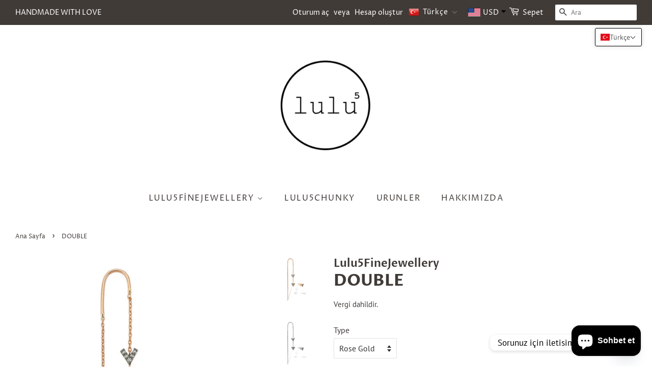

--- FILE ---
content_type: text/html; charset=utf-8
request_url: https://lulu5finejewellery.com/products/arrow-target
body_size: 34076
content:
<!doctype html>
<html class="no-js">
<head>

  <!-- Basic page needs ================================================== -->
  <meta charset="utf-8">
  <meta http-equiv="X-UA-Compatible" content="IE=edge,chrome=1">

  

  <!-- Title and description ================================================== -->
  <title>
  DOUBLE &ndash; Lulu5FineJewellery
  </title>

  
  <meta name="description" content="14K gold pendant earrings. Striking in it’s simple yet elegant cut out shape of mini arrows and triangles handcrafted with sparkling pave champagne diamonds. This mismatched pair features illusion of energy. Wear them alongside with minimalist ensembles for a contemporary take on. Champagne diamond: 0.11ct. Only sold a">
  

  <!-- Social meta ================================================== -->
  <!-- /snippets/social-meta-tags.liquid -->




<meta property="og:site_name" content="Lulu5FineJewellery">
<meta property="og:url" content="https://lulu5finejewellery.com/products/arrow-target">
<meta property="og:title" content="DOUBLE">
<meta property="og:type" content="product">
<meta property="og:description" content="14K gold pendant earrings. Striking in it’s simple yet elegant cut out shape of mini arrows and triangles handcrafted with sparkling pave champagne diamonds. This mismatched pair features illusion of energy. Wear them alongside with minimalist ensembles for a contemporary take on. Champagne diamond: 0.11ct. Only sold a">

  <meta property="og:price:amount" content="0.00">
  <meta property="og:price:currency" content="TRY">

<meta property="og:image" content="http://lulu5finejewellery.com/cdn/shop/products/155759-1_copy_1200x1200.JPG?v=1590587165"><meta property="og:image" content="http://lulu5finejewellery.com/cdn/shop/products/155759-1_wh_1200x1200.jpg?v=1591900024"><meta property="og:image" content="http://lulu5finejewellery.com/cdn/shop/products/155759-1_yellow_1200x1200.jpg?v=1591900024">
<meta property="og:image:secure_url" content="https://lulu5finejewellery.com/cdn/shop/products/155759-1_copy_1200x1200.JPG?v=1590587165"><meta property="og:image:secure_url" content="https://lulu5finejewellery.com/cdn/shop/products/155759-1_wh_1200x1200.jpg?v=1591900024"><meta property="og:image:secure_url" content="https://lulu5finejewellery.com/cdn/shop/products/155759-1_yellow_1200x1200.jpg?v=1591900024">


<meta name="twitter:card" content="summary_large_image">
<meta name="twitter:title" content="DOUBLE">
<meta name="twitter:description" content="14K gold pendant earrings. Striking in it’s simple yet elegant cut out shape of mini arrows and triangles handcrafted with sparkling pave champagne diamonds. This mismatched pair features illusion of energy. Wear them alongside with minimalist ensembles for a contemporary take on. Champagne diamond: 0.11ct. Only sold a">


  <!-- Helpers ================================================== -->
  <link rel="canonical" href="https://lulu5finejewellery.com/products/arrow-target">
  <meta name="viewport" content="width=device-width,initial-scale=1">
  <meta name="theme-color" content="#f25c54">

  <!-- CSS ================================================== -->
  <link href="//lulu5finejewellery.com/cdn/shop/t/15/assets/timber.scss.css?v=32344801498029642511759331601" rel="stylesheet" type="text/css" media="all" />
  <link href="//lulu5finejewellery.com/cdn/shop/t/15/assets/theme.scss.css?v=199993969693729901759331600" rel="stylesheet" type="text/css" media="all" />

  <script>
    window.theme = window.theme || {};

    var theme = {
      strings: {
        addToCart: "Sepete Ekle",
        soldOut: "Tükendi",
        unavailable: "Kullanım dışı",
        zoomClose: "Kapat (Esc)",
        zoomPrev: "Önceki (Sol ok tuşu)",
        zoomNext: "Sonraki (Sağ ok tuşu)",
        addressError: "Bu adres aranırken hata oluştu",
        addressNoResults: "Bu adres için sonuç yok",
        addressQueryLimit: "Google API kullanım sınırını aştınız. \u003ca href=\"https:\/\/developers.google.com\/maps\/premium\/usage-limits\"\u003ePremium Plan\u003c\/a\u003e'a yükseltmeyi düşünün.",
        authError: "Google Haritalar API Anahtarınızın kimliği doğrulanırken sorun oluştu."
      },
      settings: {
        // Adding some settings to allow the editor to update correctly when they are changed
        enableWideLayout: true,
        typeAccentTransform: true,
        typeAccentSpacing: true,
        baseFontSize: '16px',
        headerBaseFontSize: '32px',
        accentFontSize: '16px'
      },
      variables: {
        mediaQueryMedium: 'screen and (max-width: 768px)',
        bpSmall: false
      },
      moneyFormat: "\u003cspan class=hidden\u003e${{ amount }}\u003c\/span\u003e "
    }

    document.documentElement.className = document.documentElement.className.replace('no-js', 'supports-js');
  </script>

  <!-- Header hook for plugins ================================================== -->
  <script>window.performance && window.performance.mark && window.performance.mark('shopify.content_for_header.start');</script><meta name="facebook-domain-verification" content="xmcmsvtdbjhl45sayaxqayq3f7gcii">
<meta id="shopify-digital-wallet" name="shopify-digital-wallet" content="/3085402221/digital_wallets/dialog">
<link rel="alternate" hreflang="x-default" href="https://lulu5finejewellery.com/products/arrow-target">
<link rel="alternate" hreflang="tr" href="https://lulu5finejewellery.com/products/arrow-target">
<link rel="alternate" hreflang="en" href="https://lulu5finejewellery.com/en/products/arrow-target">
<link rel="alternate" type="application/json+oembed" href="https://lulu5finejewellery.com/products/arrow-target.oembed">
<script async="async" src="/checkouts/internal/preloads.js?locale=tr-TR"></script>
<script id="shopify-features" type="application/json">{"accessToken":"dc09e126f7e2ccb8d87c59cac603f66e","betas":["rich-media-storefront-analytics"],"domain":"lulu5finejewellery.com","predictiveSearch":true,"shopId":3085402221,"locale":"tr"}</script>
<script>var Shopify = Shopify || {};
Shopify.shop = "lulu5finejewellery.myshopify.com";
Shopify.locale = "tr";
Shopify.currency = {"active":"TRY","rate":"1.0"};
Shopify.country = "TR";
Shopify.theme = {"name":"Copy of Minimal","id":120277237957,"schema_name":"Minimal","schema_version":"12.0.2","theme_store_id":380,"role":"main"};
Shopify.theme.handle = "null";
Shopify.theme.style = {"id":null,"handle":null};
Shopify.cdnHost = "lulu5finejewellery.com/cdn";
Shopify.routes = Shopify.routes || {};
Shopify.routes.root = "/";</script>
<script type="module">!function(o){(o.Shopify=o.Shopify||{}).modules=!0}(window);</script>
<script>!function(o){function n(){var o=[];function n(){o.push(Array.prototype.slice.apply(arguments))}return n.q=o,n}var t=o.Shopify=o.Shopify||{};t.loadFeatures=n(),t.autoloadFeatures=n()}(window);</script>
<script id="shop-js-analytics" type="application/json">{"pageType":"product"}</script>
<script defer="defer" async type="module" src="//lulu5finejewellery.com/cdn/shopifycloud/shop-js/modules/v2/client.init-shop-cart-sync_D9pdYtkE.tr.esm.js"></script>
<script defer="defer" async type="module" src="//lulu5finejewellery.com/cdn/shopifycloud/shop-js/modules/v2/chunk.common_CNTVn4Cf.esm.js"></script>
<script type="module">
  await import("//lulu5finejewellery.com/cdn/shopifycloud/shop-js/modules/v2/client.init-shop-cart-sync_D9pdYtkE.tr.esm.js");
await import("//lulu5finejewellery.com/cdn/shopifycloud/shop-js/modules/v2/chunk.common_CNTVn4Cf.esm.js");

  window.Shopify.SignInWithShop?.initShopCartSync?.({"fedCMEnabled":true,"windoidEnabled":true});

</script>
<script>(function() {
  var isLoaded = false;
  function asyncLoad() {
    if (isLoaded) return;
    isLoaded = true;
    var urls = ["https:\/\/cdn.weglot.com\/weglot_script_tag.js?shop=lulu5finejewellery.myshopify.com","https:\/\/size-charts-relentless.herokuapp.com\/js\/size-charts-relentless.js?shop=lulu5finejewellery.myshopify.com","https:\/\/cdn.shopify.com\/s\/files\/1\/0030\/8540\/2221\/t\/15\/assets\/sca-qv-scripts-noconfig.js?v=1614454689\u0026shop=lulu5finejewellery.myshopify.com","https:\/\/cdn.chaty.app\/pixel.js?id=fpbablb1pr\u0026shop=lulu5finejewellery.myshopify.com","https:\/\/instashop.s3.amazonaws.com\/js-gz\/embed\/embed-1.7.0.js?gallery\u0026shop=lulu5finejewellery.myshopify.com"];
    for (var i = 0; i < urls.length; i++) {
      var s = document.createElement('script');
      s.type = 'text/javascript';
      s.async = true;
      s.src = urls[i];
      var x = document.getElementsByTagName('script')[0];
      x.parentNode.insertBefore(s, x);
    }
  };
  if(window.attachEvent) {
    window.attachEvent('onload', asyncLoad);
  } else {
    window.addEventListener('load', asyncLoad, false);
  }
})();</script>
<script id="__st">var __st={"a":3085402221,"offset":10800,"reqid":"c0770a5b-c97b-41dc-aff7-6d2069b477ec-1768360230","pageurl":"lulu5finejewellery.com\/products\/arrow-target","u":"15955bc4ee07","p":"product","rtyp":"product","rid":1621629272173};</script>
<script>window.ShopifyPaypalV4VisibilityTracking = true;</script>
<script id="captcha-bootstrap">!function(){'use strict';const t='contact',e='account',n='new_comment',o=[[t,t],['blogs',n],['comments',n],[t,'customer']],c=[[e,'customer_login'],[e,'guest_login'],[e,'recover_customer_password'],[e,'create_customer']],r=t=>t.map((([t,e])=>`form[action*='/${t}']:not([data-nocaptcha='true']) input[name='form_type'][value='${e}']`)).join(','),a=t=>()=>t?[...document.querySelectorAll(t)].map((t=>t.form)):[];function s(){const t=[...o],e=r(t);return a(e)}const i='password',u='form_key',d=['recaptcha-v3-token','g-recaptcha-response','h-captcha-response',i],f=()=>{try{return window.sessionStorage}catch{return}},m='__shopify_v',_=t=>t.elements[u];function p(t,e,n=!1){try{const o=window.sessionStorage,c=JSON.parse(o.getItem(e)),{data:r}=function(t){const{data:e,action:n}=t;return t[m]||n?{data:e,action:n}:{data:t,action:n}}(c);for(const[e,n]of Object.entries(r))t.elements[e]&&(t.elements[e].value=n);n&&o.removeItem(e)}catch(o){console.error('form repopulation failed',{error:o})}}const l='form_type',E='cptcha';function T(t){t.dataset[E]=!0}const w=window,h=w.document,L='Shopify',v='ce_forms',y='captcha';let A=!1;((t,e)=>{const n=(g='f06e6c50-85a8-45c8-87d0-21a2b65856fe',I='https://cdn.shopify.com/shopifycloud/storefront-forms-hcaptcha/ce_storefront_forms_captcha_hcaptcha.v1.5.2.iife.js',D={infoText:'hCaptcha ile korunuyor',privacyText:'Gizlilik',termsText:'Koşullar'},(t,e,n)=>{const o=w[L][v],c=o.bindForm;if(c)return c(t,g,e,D).then(n);var r;o.q.push([[t,g,e,D],n]),r=I,A||(h.body.append(Object.assign(h.createElement('script'),{id:'captcha-provider',async:!0,src:r})),A=!0)});var g,I,D;w[L]=w[L]||{},w[L][v]=w[L][v]||{},w[L][v].q=[],w[L][y]=w[L][y]||{},w[L][y].protect=function(t,e){n(t,void 0,e),T(t)},Object.freeze(w[L][y]),function(t,e,n,w,h,L){const[v,y,A,g]=function(t,e,n){const i=e?o:[],u=t?c:[],d=[...i,...u],f=r(d),m=r(i),_=r(d.filter((([t,e])=>n.includes(e))));return[a(f),a(m),a(_),s()]}(w,h,L),I=t=>{const e=t.target;return e instanceof HTMLFormElement?e:e&&e.form},D=t=>v().includes(t);t.addEventListener('submit',(t=>{const e=I(t);if(!e)return;const n=D(e)&&!e.dataset.hcaptchaBound&&!e.dataset.recaptchaBound,o=_(e),c=g().includes(e)&&(!o||!o.value);(n||c)&&t.preventDefault(),c&&!n&&(function(t){try{if(!f())return;!function(t){const e=f();if(!e)return;const n=_(t);if(!n)return;const o=n.value;o&&e.removeItem(o)}(t);const e=Array.from(Array(32),(()=>Math.random().toString(36)[2])).join('');!function(t,e){_(t)||t.append(Object.assign(document.createElement('input'),{type:'hidden',name:u})),t.elements[u].value=e}(t,e),function(t,e){const n=f();if(!n)return;const o=[...t.querySelectorAll(`input[type='${i}']`)].map((({name:t})=>t)),c=[...d,...o],r={};for(const[a,s]of new FormData(t).entries())c.includes(a)||(r[a]=s);n.setItem(e,JSON.stringify({[m]:1,action:t.action,data:r}))}(t,e)}catch(e){console.error('failed to persist form',e)}}(e),e.submit())}));const S=(t,e)=>{t&&!t.dataset[E]&&(n(t,e.some((e=>e===t))),T(t))};for(const o of['focusin','change'])t.addEventListener(o,(t=>{const e=I(t);D(e)&&S(e,y())}));const B=e.get('form_key'),M=e.get(l),P=B&&M;t.addEventListener('DOMContentLoaded',(()=>{const t=y();if(P)for(const e of t)e.elements[l].value===M&&p(e,B);[...new Set([...A(),...v().filter((t=>'true'===t.dataset.shopifyCaptcha))])].forEach((e=>S(e,t)))}))}(h,new URLSearchParams(w.location.search),n,t,e,['guest_login'])})(!0,!0)}();</script>
<script integrity="sha256-4kQ18oKyAcykRKYeNunJcIwy7WH5gtpwJnB7kiuLZ1E=" data-source-attribution="shopify.loadfeatures" defer="defer" src="//lulu5finejewellery.com/cdn/shopifycloud/storefront/assets/storefront/load_feature-a0a9edcb.js" crossorigin="anonymous"></script>
<script data-source-attribution="shopify.dynamic_checkout.dynamic.init">var Shopify=Shopify||{};Shopify.PaymentButton=Shopify.PaymentButton||{isStorefrontPortableWallets:!0,init:function(){window.Shopify.PaymentButton.init=function(){};var t=document.createElement("script");t.src="https://lulu5finejewellery.com/cdn/shopifycloud/portable-wallets/latest/portable-wallets.tr.js",t.type="module",document.head.appendChild(t)}};
</script>
<script data-source-attribution="shopify.dynamic_checkout.buyer_consent">
  function portableWalletsHideBuyerConsent(e){var t=document.getElementById("shopify-buyer-consent"),n=document.getElementById("shopify-subscription-policy-button");t&&n&&(t.classList.add("hidden"),t.setAttribute("aria-hidden","true"),n.removeEventListener("click",e))}function portableWalletsShowBuyerConsent(e){var t=document.getElementById("shopify-buyer-consent"),n=document.getElementById("shopify-subscription-policy-button");t&&n&&(t.classList.remove("hidden"),t.removeAttribute("aria-hidden"),n.addEventListener("click",e))}window.Shopify?.PaymentButton&&(window.Shopify.PaymentButton.hideBuyerConsent=portableWalletsHideBuyerConsent,window.Shopify.PaymentButton.showBuyerConsent=portableWalletsShowBuyerConsent);
</script>
<script>
  function portableWalletsCleanup(e){e&&e.src&&console.error("Failed to load portable wallets script "+e.src);var t=document.querySelectorAll("shopify-accelerated-checkout .shopify-payment-button__skeleton, shopify-accelerated-checkout-cart .wallet-cart-button__skeleton"),e=document.getElementById("shopify-buyer-consent");for(let e=0;e<t.length;e++)t[e].remove();e&&e.remove()}function portableWalletsNotLoadedAsModule(e){e instanceof ErrorEvent&&"string"==typeof e.message&&e.message.includes("import.meta")&&"string"==typeof e.filename&&e.filename.includes("portable-wallets")&&(window.removeEventListener("error",portableWalletsNotLoadedAsModule),window.Shopify.PaymentButton.failedToLoad=e,"loading"===document.readyState?document.addEventListener("DOMContentLoaded",window.Shopify.PaymentButton.init):window.Shopify.PaymentButton.init())}window.addEventListener("error",portableWalletsNotLoadedAsModule);
</script>

<script type="module" src="https://lulu5finejewellery.com/cdn/shopifycloud/portable-wallets/latest/portable-wallets.tr.js" onError="portableWalletsCleanup(this)" crossorigin="anonymous"></script>
<script nomodule>
  document.addEventListener("DOMContentLoaded", portableWalletsCleanup);
</script>

<link id="shopify-accelerated-checkout-styles" rel="stylesheet" media="screen" href="https://lulu5finejewellery.com/cdn/shopifycloud/portable-wallets/latest/accelerated-checkout-backwards-compat.css" crossorigin="anonymous">
<style id="shopify-accelerated-checkout-cart">
        #shopify-buyer-consent {
  margin-top: 1em;
  display: inline-block;
  width: 100%;
}

#shopify-buyer-consent.hidden {
  display: none;
}

#shopify-subscription-policy-button {
  background: none;
  border: none;
  padding: 0;
  text-decoration: underline;
  font-size: inherit;
  cursor: pointer;
}

#shopify-subscription-policy-button::before {
  box-shadow: none;
}

      </style>

<script>window.performance && window.performance.mark && window.performance.mark('shopify.content_for_header.end');</script>

  <script src="//lulu5finejewellery.com/cdn/shop/t/15/assets/jquery-2.2.3.min.js?v=58211863146907186831614454686" type="text/javascript"></script>

  <script src="//lulu5finejewellery.com/cdn/shop/t/15/assets/lazysizes.min.js?v=155223123402716617051614454686" async="async"></script>

  
  

<link rel="stylesheet" href="//lulu5finejewellery.com/cdn/shop/t/15/assets/sca-quick-view.css?v=137430769807432326481614454688">
<link rel="stylesheet" href="//lulu5finejewellery.com/cdn/shop/t/15/assets/sca-jquery.fancybox.css?v=152214158924873746481614454687">
<script src="//lulu5finejewellery.com/cdn/shopifycloud/storefront/assets/themes_support/option_selection-b017cd28.js" type="text/javascript"></script>
<script src="//lulu5finejewellery.com/cdn/shop/t/15/assets/sca-qv-scripts-noconfig.js?v=158338195008041158731614454689" type="text/javascript"></script>
 


<script id="CC-KT-main" type="text/javascript" async="async" src="https://cdn.kilatechapps.com/media/currencyconverter/3085402221m.min.js"></script>

<script type="text/javascript" async="async">
    jQuery.ajax({
      url: "https://cdn.kilatechapps.com/media/KT-currency.js", 
      type:"GET", 
      cache: false, 
      dataType: 'json',
      success: (data, status)=>{
        if(typeof KTCurrency==="undefined"){KTCurrency={}}
        KTCurrency.rates = data.rates;
        KTCurrency.Datetime = data.Datetime;
        KTCurrency.id = data.id;
        KTCurrency.convert = function(amount, from, to) {return (amount * this.rates[to]) / this.rates[from]};
        
        // Old kt-jquery.currencies.min.js Content
        KTCurrency.lshandler = (key, value)=>{ if (typeof value != "undefined") { localStorage.setItem(key, value); } else { return localStorage.getItem(key); }}
        KTCurrency.formatMoney=function(b,g){if(typeof Shopify.formatMoney==="function"){return Shopify.formatMoney(b,g)}if(typeof b=="string"){b=b.replace(".","")}var f="";var e=/\{\{\s*(\w+)\s*\}\}/;var a=g||"$";function c(h,i){return(typeof h=="undefined"?i:h)}function d(m,k,l,j){k=c(k,2);l=c(l,",");j=c(j,".");if(isNaN(m)||m==null){return 0}m=(m/100).toFixed(k);var n=m.split("."),i=n[0].replace(/(\d)(?=(\d\d\d)+(?!\d))/g,"$1"+l),h=n[1]?(j+n[1]):"";return i+h}switch(a.match(e)[1]){case"amount":f=d(b,2);break;case"amount_no_decimals":f=d(b,0);break;case"amount_with_comma_separator":f=d(b,2,".",",");break;case"amount_no_decimals_with_comma_separator":f=d(b,0,".",",");break}return a.replace(e,f)};
        KTCurrency.currentCurrency="";
        KTCurrency.format="money_with_currency_format";
        KTCurrency.convertAll=function(c,b,a,d){
          jQuery(a||"span.money").each(function(){if(jQuery(this).attr("data-currency")===b){return}if(jQuery(this).attr("data-currency-"+b)){jQuery(this).html(jQuery(this).attr("data-currency-"+b))}else{var e=0;var f=KTCurrency.moneyFormats[c][d||KTCurrency.format]||"";var g=KTCurrency.moneyFormats[b][d||KTCurrency.format]||"";if(f.indexOf("amount_no_decimals")!==-1){e=KTCurrency.convert(parseInt(jQuery(this).html().replace(/[^0-9]/g,""),10)*100,c,b)}else{if(c==="JOD"||c=="KWD"||c=="BHD"){e=KTCurrency.convert(parseInt(jQuery(this).html().replace(/[^0-9]/g,""),10)/10,c,b)}
          else{
          if ((jQuery(this).html().indexOf(",") === -1) && (f.indexOf("\{\{amount_with_comma_separator}}")!==-1)){
          e = KTCurrency.convert(parseInt((jQuery(this).html() + "00").replace(/[^0-9]/g, ""), 10), c, b);
          }
          else if ((jQuery(this).html().indexOf(".") === -1) && (f.indexOf("\{\{amount}}")!==-1)){
          e = KTCurrency.convert(parseInt((jQuery(this).html() + "00").replace(/[^0-9]/g, ""), 10), c, b);
          } else {
          e = KTCurrency.convert(parseInt(jQuery(this).html().replace(/[^0-9]/g, ""), 10), c, b);
          }
          }}
          if (b===shopCurrency) {
          } else if (dropdown_CC_KT.CC_KT_Round==="gdecimal") {
            e = Math.round(e/10)*10;
          } else if (dropdown_CC_KT.CC_KT_Round==="adecimal") {
            var last_digits = e%100;
            var rval = Math.round(e/100);
            if (last_digits==0){
            } else if (last_digits<30){
              e = rval*100 + dropdown_CC_KT.CC_KT_Round_Values[0];
            } else if (last_digits<70) {
              e = rval*100 + dropdown_CC_KT.CC_KT_Round_Values[1];
            } else {
              e = rval*100 + dropdown_CC_KT.CC_KT_Round_Values[2];
            }
          }
          var h=KTCurrency.formatMoney(e,g);jQuery(this).html(h);jQuery(this).attr("data-currency-"+b,h)}jQuery(this).attr("data-currency",b)});this.currentCurrency=b;KTCurrency.lshandler("currency", b);};
      
        shopCurrency = 'TRY';
        cookieCurrency = KTCurrency.lshandler("currency");
        shop_currency_format = "${{ amount }} ";
        shop_currency_with_currency_format = "{{amount}}TL";

        if (typeof KTCurrency.moneyFormats != "undefined"){ 
          dropdown_CC_KT.launcher(shopCurrency, cookieCurrency); 
        } else { console.log("ktc - internal");}
      }  
  });
</script>

<!-- GSSTART CFP code start. Do not change -->
<script type="text/javascript"> gsProductId = "1621629272173"; gsCustomerId = ""; gsShopName = "lulu5finejewellery.myshopify.com";   gsProductName = "DOUBLE";
  gsProductHandle = "arrow-target"; gsProductPrice = "0";  gsProductImage = "//lulu5finejewellery.com/cdn/shop/products/155759-1_copy_small.JPG?v=1590587165"; </script><script   type="text/javascript" charset="utf-8" src="https://gravity-software.com/js/shopify/cfp_refactoredlulu5finejewelleryb24966.js?v=d8305ff8c36366c1ad285c656a855dc0"></script> <link rel="stylesheet" href="https://gravity-software.com/js/shopify/jqueryui/jquery-uinew.min24966.css?v=d8305ff8c36366c1ad285c656a855dc0"/> 
<!-- CFP code end. Do not change GSEND --><!-- BEGIN app block: shopify://apps/t-lab-ai-language-translate/blocks/language_switcher/b5b83690-efd4-434d-8c6a-a5cef4019faf --><!-- BEGIN app snippet: switcher_styling -->

<link href="//cdn.shopify.com/extensions/019bb762-7264-7b99-8d86-32684349d784/content-translation-297/assets/advanced-switcher.css" rel="stylesheet" type="text/css" media="all" />

<style>
  .tl-switcher-container.tl-custom-position {
    border-width: 1px;
    border-style: solid;
    border-color: #000000;
    background-color: #ffffff;
  }

  .tl-custom-position.top-right {
    top: 55px;
    right: 20px;
    bottom: auto;
    left: auto;
  }

  .tl-custom-position.top-left {
    top: 55px;
    right: auto;
    bottom: auto;
    left: 20px;
  }

  .tl-custom-position.bottom-left {
    position: fixed;
    top: auto;
    right: auto;
    bottom: 20px;
    left: 20px;
  }

  .tl-custom-position.bottom-right {
    position: fixed;
    top: auto;
    right: 20px;
    bottom: 20px;
    left: auto;
  }

  .tl-custom-position > div {
    font-size: 14px;
    color: #5c5c5c;
  }

  .tl-custom-position .tl-label {
    color: #5c5c5c;
  }

  .tl-dropdown,
  .tl-overlay,
  .tl-options {
    display: none;
  }

  .tl-dropdown.bottom-right,
  .tl-dropdown.bottom-left {
    bottom: 100%;
    top: auto;
  }

  .tl-dropdown.top-right,
  .tl-dropdown.bottom-right {
    right: 0;
    left: auto;
  }

  .tl-options.bottom-right,
  .tl-options.bottom-left {
    bottom: 100%;
    top: auto;
  }

  .tl-options.top-right,
  .tl-options.bottom-right {
    right: 0;
    left: auto;
  }

  div:not(.tl-inner) > .tl-switcher .tl-select,
  div.tl-selections {
    border-width: 0px;
  }

  

  
</style>
<!-- END app snippet -->

<script type="text/template" id="tl-switcher-template">
  <div class="tl-switcher-container hidden top-right">
    
        <!-- BEGIN app snippet: language_form --><div class="tl-switcher tl-language"><form method="post" action="/localization" id="localization_form" accept-charset="UTF-8" class="shopify-localization-form" enctype="multipart/form-data"><input type="hidden" name="form_type" value="localization" /><input type="hidden" name="utf8" value="✓" /><input type="hidden" name="_method" value="put" /><input type="hidden" name="return_to" value="/products/arrow-target" />
    <div class="tl-select">
      
          <img
            class="tl-flag"
            loading="lazy"
            width="20"
            height="18"
            alt="Language switcher country flag for Türkçe"
            src="https://cdn.shopify.com/extensions/019bb762-7264-7b99-8d86-32684349d784/content-translation-297/assets/tr.svg"
          >
            <span class="tl-label tl-name">Türkçe</span>
      
    </div>
    <ul class="tl-options top-right" role="list">
      
          <li
            class="tl-option active"
            data-value="tr"
          >
              <img
                class="tl-flag"
                loading="lazy"
                width="20"
                height="18"
                alt="Language dropdown option country flag for Türkçe"
                src="https://cdn.shopify.com/extensions/019bb762-7264-7b99-8d86-32684349d784/content-translation-297/assets/tr.svg"
              >
                <span class="tl-label tl-name" for="Türkçe">Türkçe</span>
          </li>
          <li
            class="tl-option "
            data-value="en"
          >
              <img
                class="tl-flag"
                loading="lazy"
                width="20"
                height="18"
                alt="Language dropdown option country flag for English"
                src="https://cdn.shopify.com/extensions/019bb762-7264-7b99-8d86-32684349d784/content-translation-297/assets/gb.svg"
              >
                <span class="tl-label tl-name" for="English">English</span>
          </li>
      
    </ul>
    <input type="hidden" name="country_code" value="TR">
    <input type="hidden" name="language_code" value="tr"></form>
</div>
<!-- END app snippet -->

      
    <!-- BEGIN app snippet: language_form2 --><div class="tl-languages-unwrap" style="display: none;"><form method="post" action="/localization" id="localization_form" accept-charset="UTF-8" class="shopify-localization-form" enctype="multipart/form-data"><input type="hidden" name="form_type" value="localization" /><input type="hidden" name="utf8" value="✓" /><input type="hidden" name="_method" value="put" /><input type="hidden" name="return_to" value="/products/arrow-target" />
    <ul class="tl-options" role="list">
      
          <li
            class="tl-option active"
            data-value="tr"
          >
                <span class="tl-label tl-name" for="Türkçe">Türkçe</span>
          </li>
          <li
            class="tl-option "
            data-value="en"
          >
                <span class="tl-label tl-name" for="English">English</span>
          </li>
      
    </ul>
    <input type="hidden" name="country_code" value="TR">
    <input type="hidden" name="language_code" value="tr"></form>
</div>
<!-- END app snippet -->
  </div>
</script>

<!-- BEGIN app snippet: switcher_init_script --><script>
  "use strict";
  (()=>{let s="tlSwitcherReady",l="hidden";function c(i,r,t=0){var e=i.map(function(e){return document.querySelector(e)});if(e.every(function(e){return!!e}))r(e);else{let e=new MutationObserver(function(e,t){var n=i.map(function(e){return document.querySelector(e)});n.every(function(e){return!!e})&&(t.disconnect(),r(n))});e.observe(document.documentElement,{childList:!0,subtree:!0}),0<t&&setTimeout(function(){e.disconnect()},t)}}let a=function(c,a){return function(t){var n=t[0],i=t[1];if(n&&i){var r=n.cloneNode(!0);let e=!1;switch(a){case"before":var o=i.parentElement;o&&(o.insertBefore(r,i),e=!0);break;case"after":o=i.parentElement;o&&(o.insertBefore(r,i.nextSibling),e=!0);break;case"in-element-prepend":o=i.firstChild;i.insertBefore(r,o),e=!0;break;case"in-element":i.appendChild(r),e=!0}e&&(r instanceof HTMLElement&&(r.classList.add(c),r.classList.remove(l)),t=new CustomEvent(s,{detail:{switcherElement:r}}),document.dispatchEvent(t))}}};function r(e){switch(e.switcherPosition){case"header":t=e.switcherPrototypeSelector,i=e.headerRelativePosition,r=e.mobileRefElement,o=e.mobileRelativePosition,(n=e.headerRefElement)&&n.split(",").map(e=>e.trim()).filter(Boolean).forEach(e=>{c([t,e],a("desktop",i),3e3)}),r&&r.split(",").map(e=>e.trim()).filter(Boolean).forEach(e=>{c([t,e],a("mobile",o))});break;case"custom":n=e.switcherPrototypeSelector,(n=document.querySelector(n))&&(n.classList.add("tl-custom-position"),n.classList.remove(l),n=new CustomEvent(s,{detail:{switcherElement:n}}),document.dispatchEvent(n))}var t,n,i,r,o}void 0===window.TranslationLab&&(window.TranslationLab={}),window.TranslationLab.Switcher={configure:function(i){c(["body"],e=>{var t,n=document.getElementById("tl-switcher-template");n&&((t=document.createElement("div")).innerHTML=n.innerHTML,n=t.querySelector(".tl-switcher-container"))&&(t=n.cloneNode(!0),e[0])&&e[0].appendChild(t),r(i)})}}})();
</script><!-- END app snippet -->

<script>
  (function () {

    var enabledShopCurrenciesJson = '[{"name":"Turkish Lira","iso_code":"TRY","symbol":"₺"}]';
    var availableCountriesJson = '[{"name":"ABD Küçük Harici Adaları","iso_code":"UM","currency_code":"TRY"},{"name":"Afganistan","iso_code":"AF","currency_code":"TRY"},{"name":"Åland Adaları","iso_code":"AX","currency_code":"TRY"},{"name":"Almanya","iso_code":"DE","currency_code":"TRY"},{"name":"Amerika Birleşik Devletleri","iso_code":"US","currency_code":"TRY"},{"name":"Andorra","iso_code":"AD","currency_code":"TRY"},{"name":"Angola","iso_code":"AO","currency_code":"TRY"},{"name":"Anguilla","iso_code":"AI","currency_code":"TRY"},{"name":"Antigua ve Barbuda","iso_code":"AG","currency_code":"TRY"},{"name":"Arjantin","iso_code":"AR","currency_code":"TRY"},{"name":"Arnavutluk","iso_code":"AL","currency_code":"TRY"},{"name":"Aruba","iso_code":"AW","currency_code":"TRY"},{"name":"Ascension Adası","iso_code":"AC","currency_code":"TRY"},{"name":"Avustralya","iso_code":"AU","currency_code":"TRY"},{"name":"Avusturya","iso_code":"AT","currency_code":"TRY"},{"name":"Azerbaycan","iso_code":"AZ","currency_code":"TRY"},{"name":"Bahamalar","iso_code":"BS","currency_code":"TRY"},{"name":"Bahreyn","iso_code":"BH","currency_code":"TRY"},{"name":"Bangladeş","iso_code":"BD","currency_code":"TRY"},{"name":"Barbados","iso_code":"BB","currency_code":"TRY"},{"name":"Batı Sahra","iso_code":"EH","currency_code":"TRY"},{"name":"Belarus","iso_code":"BY","currency_code":"TRY"},{"name":"Belçika","iso_code":"BE","currency_code":"TRY"},{"name":"Belize","iso_code":"BZ","currency_code":"TRY"},{"name":"Benin","iso_code":"BJ","currency_code":"TRY"},{"name":"Bermuda","iso_code":"BM","currency_code":"TRY"},{"name":"Birleşik Arap Emirlikleri","iso_code":"AE","currency_code":"TRY"},{"name":"Birleşik Krallık","iso_code":"GB","currency_code":"TRY"},{"name":"Bolivya","iso_code":"BO","currency_code":"TRY"},{"name":"Bosna-Hersek","iso_code":"BA","currency_code":"TRY"},{"name":"Botsvana","iso_code":"BW","currency_code":"TRY"},{"name":"Brezilya","iso_code":"BR","currency_code":"TRY"},{"name":"Britanya Hint Okyanusu Toprakları","iso_code":"IO","currency_code":"TRY"},{"name":"Britanya Virjin Adaları","iso_code":"VG","currency_code":"TRY"},{"name":"Brunei","iso_code":"BN","currency_code":"TRY"},{"name":"Bulgaristan","iso_code":"BG","currency_code":"TRY"},{"name":"Burkina Faso","iso_code":"BF","currency_code":"TRY"},{"name":"Burundi","iso_code":"BI","currency_code":"TRY"},{"name":"Butan","iso_code":"BT","currency_code":"TRY"},{"name":"Çad","iso_code":"TD","currency_code":"TRY"},{"name":"Cape Verde","iso_code":"CV","currency_code":"TRY"},{"name":"Cayman Adaları","iso_code":"KY","currency_code":"TRY"},{"name":"Cebelitarık","iso_code":"GI","currency_code":"TRY"},{"name":"Çekya","iso_code":"CZ","currency_code":"TRY"},{"name":"Cezayir","iso_code":"DZ","currency_code":"TRY"},{"name":"Christmas Adası","iso_code":"CX","currency_code":"TRY"},{"name":"Cibuti","iso_code":"DJ","currency_code":"TRY"},{"name":"Çin","iso_code":"CN","currency_code":"TRY"},{"name":"Çin Hong Kong ÖİB","iso_code":"HK","currency_code":"TRY"},{"name":"Çin Makao ÖİB","iso_code":"MO","currency_code":"TRY"},{"name":"Cocos (Keeling) Adaları","iso_code":"CC","currency_code":"TRY"},{"name":"Cook Adaları","iso_code":"CK","currency_code":"TRY"},{"name":"Côte d’Ivoire","iso_code":"CI","currency_code":"TRY"},{"name":"Curaçao","iso_code":"CW","currency_code":"TRY"},{"name":"Danimarka","iso_code":"DK","currency_code":"TRY"},{"name":"Dominik Cumhuriyeti","iso_code":"DO","currency_code":"TRY"},{"name":"Dominika","iso_code":"DM","currency_code":"TRY"},{"name":"Ekvador","iso_code":"EC","currency_code":"TRY"},{"name":"Ekvator Ginesi","iso_code":"GQ","currency_code":"TRY"},{"name":"El Salvador","iso_code":"SV","currency_code":"TRY"},{"name":"Endonezya","iso_code":"ID","currency_code":"TRY"},{"name":"Eritre","iso_code":"ER","currency_code":"TRY"},{"name":"Ermenistan","iso_code":"AM","currency_code":"TRY"},{"name":"Estonya","iso_code":"EE","currency_code":"TRY"},{"name":"Esvatini","iso_code":"SZ","currency_code":"TRY"},{"name":"Etiyopya","iso_code":"ET","currency_code":"TRY"},{"name":"Falkland Adaları","iso_code":"FK","currency_code":"TRY"},{"name":"Faroe Adaları","iso_code":"FO","currency_code":"TRY"},{"name":"Fas","iso_code":"MA","currency_code":"TRY"},{"name":"Fiji","iso_code":"FJ","currency_code":"TRY"},{"name":"Filipinler","iso_code":"PH","currency_code":"TRY"},{"name":"Filistin Bölgeleri","iso_code":"PS","currency_code":"TRY"},{"name":"Finlandiya","iso_code":"FI","currency_code":"TRY"},{"name":"Fransa","iso_code":"FR","currency_code":"TRY"},{"name":"Fransız Güney Toprakları","iso_code":"TF","currency_code":"TRY"},{"name":"Fransız Guyanası","iso_code":"GF","currency_code":"TRY"},{"name":"Fransız Polinezyası","iso_code":"PF","currency_code":"TRY"},{"name":"Gabon","iso_code":"GA","currency_code":"TRY"},{"name":"Gambiya","iso_code":"GM","currency_code":"TRY"},{"name":"Gana","iso_code":"GH","currency_code":"TRY"},{"name":"Gine","iso_code":"GN","currency_code":"TRY"},{"name":"Gine-Bissau","iso_code":"GW","currency_code":"TRY"},{"name":"Grenada","iso_code":"GD","currency_code":"TRY"},{"name":"Grönland","iso_code":"GL","currency_code":"TRY"},{"name":"Guadeloupe","iso_code":"GP","currency_code":"TRY"},{"name":"Guatemala","iso_code":"GT","currency_code":"TRY"},{"name":"Guernsey","iso_code":"GG","currency_code":"TRY"},{"name":"Güney Afrika","iso_code":"ZA","currency_code":"TRY"},{"name":"Güney Georgia ve Güney Sandwich Adaları","iso_code":"GS","currency_code":"TRY"},{"name":"Güney Kore","iso_code":"KR","currency_code":"TRY"},{"name":"Güney Sudan","iso_code":"SS","currency_code":"TRY"},{"name":"Gürcistan","iso_code":"GE","currency_code":"TRY"},{"name":"Guyana","iso_code":"GY","currency_code":"TRY"},{"name":"Haiti","iso_code":"HT","currency_code":"TRY"},{"name":"Hindistan","iso_code":"IN","currency_code":"TRY"},{"name":"Hırvatistan","iso_code":"HR","currency_code":"TRY"},{"name":"Hollanda","iso_code":"NL","currency_code":"TRY"},{"name":"Honduras","iso_code":"HN","currency_code":"TRY"},{"name":"Irak","iso_code":"IQ","currency_code":"TRY"},{"name":"İrlanda","iso_code":"IE","currency_code":"TRY"},{"name":"İspanya","iso_code":"ES","currency_code":"TRY"},{"name":"İsrail","iso_code":"IL","currency_code":"TRY"},{"name":"İsveç","iso_code":"SE","currency_code":"TRY"},{"name":"İsviçre","iso_code":"CH","currency_code":"TRY"},{"name":"İtalya","iso_code":"IT","currency_code":"TRY"},{"name":"İzlanda","iso_code":"IS","currency_code":"TRY"},{"name":"Jamaika","iso_code":"JM","currency_code":"TRY"},{"name":"Japonya","iso_code":"JP","currency_code":"TRY"},{"name":"Jersey","iso_code":"JE","currency_code":"TRY"},{"name":"Kamboçya","iso_code":"KH","currency_code":"TRY"},{"name":"Kamerun","iso_code":"CM","currency_code":"TRY"},{"name":"Kanada","iso_code":"CA","currency_code":"TRY"},{"name":"Karadağ","iso_code":"ME","currency_code":"TRY"},{"name":"Karayip Hollandası","iso_code":"BQ","currency_code":"TRY"},{"name":"Katar","iso_code":"QA","currency_code":"TRY"},{"name":"Kazakistan","iso_code":"KZ","currency_code":"TRY"},{"name":"Kenya","iso_code":"KE","currency_code":"TRY"},{"name":"Kıbrıs","iso_code":"CY","currency_code":"TRY"},{"name":"Kırgızistan","iso_code":"KG","currency_code":"TRY"},{"name":"Kiribati","iso_code":"KI","currency_code":"TRY"},{"name":"Kolombiya","iso_code":"CO","currency_code":"TRY"},{"name":"Komorlar","iso_code":"KM","currency_code":"TRY"},{"name":"Kongo - Brazavil","iso_code":"CG","currency_code":"TRY"},{"name":"Kongo - Kinşasa","iso_code":"CD","currency_code":"TRY"},{"name":"Kosova","iso_code":"XK","currency_code":"TRY"},{"name":"Kosta Rika","iso_code":"CR","currency_code":"TRY"},{"name":"Kuveyt","iso_code":"KW","currency_code":"TRY"},{"name":"Kuzey Makedonya","iso_code":"MK","currency_code":"TRY"},{"name":"Laos","iso_code":"LA","currency_code":"TRY"},{"name":"Lesotho","iso_code":"LS","currency_code":"TRY"},{"name":"Letonya","iso_code":"LV","currency_code":"TRY"},{"name":"Liberya","iso_code":"LR","currency_code":"TRY"},{"name":"Libya","iso_code":"LY","currency_code":"TRY"},{"name":"Liechtenstein","iso_code":"LI","currency_code":"TRY"},{"name":"Litvanya","iso_code":"LT","currency_code":"TRY"},{"name":"Lübnan","iso_code":"LB","currency_code":"TRY"},{"name":"Lüksemburg","iso_code":"LU","currency_code":"TRY"},{"name":"Macaristan","iso_code":"HU","currency_code":"TRY"},{"name":"Madagaskar","iso_code":"MG","currency_code":"TRY"},{"name":"Malavi","iso_code":"MW","currency_code":"TRY"},{"name":"Maldivler","iso_code":"MV","currency_code":"TRY"},{"name":"Malezya","iso_code":"MY","currency_code":"TRY"},{"name":"Mali","iso_code":"ML","currency_code":"TRY"},{"name":"Malta","iso_code":"MT","currency_code":"TRY"},{"name":"Man Adası","iso_code":"IM","currency_code":"TRY"},{"name":"Martinik","iso_code":"MQ","currency_code":"TRY"},{"name":"Mauritius","iso_code":"MU","currency_code":"TRY"},{"name":"Mayotte","iso_code":"YT","currency_code":"TRY"},{"name":"Meksika","iso_code":"MX","currency_code":"TRY"},{"name":"Mısır","iso_code":"EG","currency_code":"TRY"},{"name":"Moğolistan","iso_code":"MN","currency_code":"TRY"},{"name":"Moldova","iso_code":"MD","currency_code":"TRY"},{"name":"Monako","iso_code":"MC","currency_code":"TRY"},{"name":"Montserrat","iso_code":"MS","currency_code":"TRY"},{"name":"Moritanya","iso_code":"MR","currency_code":"TRY"},{"name":"Mozambik","iso_code":"MZ","currency_code":"TRY"},{"name":"Myanmar (Burma)","iso_code":"MM","currency_code":"TRY"},{"name":"Namibya","iso_code":"NA","currency_code":"TRY"},{"name":"Nauru","iso_code":"NR","currency_code":"TRY"},{"name":"Nepal","iso_code":"NP","currency_code":"TRY"},{"name":"Nijer","iso_code":"NE","currency_code":"TRY"},{"name":"Nijerya","iso_code":"NG","currency_code":"TRY"},{"name":"Nikaragua","iso_code":"NI","currency_code":"TRY"},{"name":"Niue","iso_code":"NU","currency_code":"TRY"},{"name":"Norfolk Adası","iso_code":"NF","currency_code":"TRY"},{"name":"Norveç","iso_code":"NO","currency_code":"TRY"},{"name":"Orta Afrika Cumhuriyeti","iso_code":"CF","currency_code":"TRY"},{"name":"Özbekistan","iso_code":"UZ","currency_code":"TRY"},{"name":"Pakistan","iso_code":"PK","currency_code":"TRY"},{"name":"Panama","iso_code":"PA","currency_code":"TRY"},{"name":"Papua Yeni Gine","iso_code":"PG","currency_code":"TRY"},{"name":"Paraguay","iso_code":"PY","currency_code":"TRY"},{"name":"Peru","iso_code":"PE","currency_code":"TRY"},{"name":"Pitcairn Adaları","iso_code":"PN","currency_code":"TRY"},{"name":"Polonya","iso_code":"PL","currency_code":"TRY"},{"name":"Portekiz","iso_code":"PT","currency_code":"TRY"},{"name":"Reunion","iso_code":"RE","currency_code":"TRY"},{"name":"Romanya","iso_code":"RO","currency_code":"TRY"},{"name":"Ruanda","iso_code":"RW","currency_code":"TRY"},{"name":"Rusya","iso_code":"RU","currency_code":"TRY"},{"name":"Saint Barthelemy","iso_code":"BL","currency_code":"TRY"},{"name":"Saint Helena","iso_code":"SH","currency_code":"TRY"},{"name":"Saint Kitts ve Nevis","iso_code":"KN","currency_code":"TRY"},{"name":"Saint Lucia","iso_code":"LC","currency_code":"TRY"},{"name":"Saint Martin","iso_code":"MF","currency_code":"TRY"},{"name":"Saint Pierre ve Miquelon","iso_code":"PM","currency_code":"TRY"},{"name":"Saint Vincent ve Grenadinler","iso_code":"VC","currency_code":"TRY"},{"name":"Samoa","iso_code":"WS","currency_code":"TRY"},{"name":"San Marino","iso_code":"SM","currency_code":"TRY"},{"name":"Sao Tome ve Principe","iso_code":"ST","currency_code":"TRY"},{"name":"Senegal","iso_code":"SN","currency_code":"TRY"},{"name":"Seyşeller","iso_code":"SC","currency_code":"TRY"},{"name":"Sierra Leone","iso_code":"SL","currency_code":"TRY"},{"name":"Şili","iso_code":"CL","currency_code":"TRY"},{"name":"Singapur","iso_code":"SG","currency_code":"TRY"},{"name":"Sint Maarten","iso_code":"SX","currency_code":"TRY"},{"name":"Sırbistan","iso_code":"RS","currency_code":"TRY"},{"name":"Slovakya","iso_code":"SK","currency_code":"TRY"},{"name":"Slovenya","iso_code":"SI","currency_code":"TRY"},{"name":"Solomon Adaları","iso_code":"SB","currency_code":"TRY"},{"name":"Somali","iso_code":"SO","currency_code":"TRY"},{"name":"Sri Lanka","iso_code":"LK","currency_code":"TRY"},{"name":"Sudan","iso_code":"SD","currency_code":"TRY"},{"name":"Surinam","iso_code":"SR","currency_code":"TRY"},{"name":"Suudi Arabistan","iso_code":"SA","currency_code":"TRY"},{"name":"Svalbard ve Jan Mayen","iso_code":"SJ","currency_code":"TRY"},{"name":"Tacikistan","iso_code":"TJ","currency_code":"TRY"},{"name":"Tanzanya","iso_code":"TZ","currency_code":"TRY"},{"name":"Tayland","iso_code":"TH","currency_code":"TRY"},{"name":"Tayvan","iso_code":"TW","currency_code":"TRY"},{"name":"Timor-Leste","iso_code":"TL","currency_code":"TRY"},{"name":"Togo","iso_code":"TG","currency_code":"TRY"},{"name":"Tokelau","iso_code":"TK","currency_code":"TRY"},{"name":"Tonga","iso_code":"TO","currency_code":"TRY"},{"name":"Trinidad ve Tobago","iso_code":"TT","currency_code":"TRY"},{"name":"Tristan da Cunha","iso_code":"TA","currency_code":"TRY"},{"name":"Tunus","iso_code":"TN","currency_code":"TRY"},{"name":"Türkiye","iso_code":"TR","currency_code":"TRY"},{"name":"Türkmenistan","iso_code":"TM","currency_code":"TRY"},{"name":"Turks ve Caicos Adaları","iso_code":"TC","currency_code":"TRY"},{"name":"Tuvalu","iso_code":"TV","currency_code":"TRY"},{"name":"Uganda","iso_code":"UG","currency_code":"TRY"},{"name":"Ukrayna","iso_code":"UA","currency_code":"TRY"},{"name":"Umman","iso_code":"OM","currency_code":"TRY"},{"name":"Ürdün","iso_code":"JO","currency_code":"TRY"},{"name":"Uruguay","iso_code":"UY","currency_code":"TRY"},{"name":"Vanuatu","iso_code":"VU","currency_code":"TRY"},{"name":"Vatikan","iso_code":"VA","currency_code":"TRY"},{"name":"Venezuela","iso_code":"VE","currency_code":"TRY"},{"name":"Vietnam","iso_code":"VN","currency_code":"TRY"},{"name":"Wallis ve Futuna","iso_code":"WF","currency_code":"TRY"},{"name":"Yemen","iso_code":"YE","currency_code":"TRY"},{"name":"Yeni Kaledonya","iso_code":"NC","currency_code":"TRY"},{"name":"Yeni Zelanda","iso_code":"NZ","currency_code":"TRY"},{"name":"Yunanistan","iso_code":"GR","currency_code":"TRY"},{"name":"Zambiya","iso_code":"ZM","currency_code":"TRY"},{"name":"Zimbabve","iso_code":"ZW","currency_code":"TRY"}]';

    if (typeof window.TranslationLab === 'undefined') {
      window.TranslationLab = {};
    }

    window.TranslationLab.CurrencySettings = {
      themeMoneyFormat: "\u003cspan class=hidden\u003e${{ amount }}\u003c\/span\u003e ",
      themeMoneyWithCurrencyFormat: "\u003cspan class=money\u003e{{amount}}TL\u003c\/span\u003e",
      format: 'money_with_currency_format',
      isRtl: false
    };

    window.TranslationLab.switcherSettings = {
      switcherMode: 'language',
      labelType: 'language-name',
      showFlags: true,
      useSwitcherIcon: false,
      imgFileTemplate: 'https://cdn.shopify.com/extensions/019bb762-7264-7b99-8d86-32684349d784/content-translation-297/assets/[country-code].svg',

      isModal: false,

      currencyFormatClass: 'span.money, span.tlab-currency-format, .price-item, .price, .price-sale, .price-compare, .product__price, .product__price--sale, .product__price--old, .jsPrice',
      shopCurrencyCode: "TRY" || "TRY",

      langCurrencies: null,

      currentLocale: 'tr',
      languageList: JSON.parse("[{\r\n\"name\": \"Türkçe\",\r\n\"endonym_name\": \"Türkçe\",\r\n\"iso_code\": \"tr\",\r\n\"display_code\": \"tr\",\r\n\"primary\": true,\"flag\": \"https:\/\/cdn.shopify.com\/extensions\/019bb762-7264-7b99-8d86-32684349d784\/content-translation-297\/assets\/tr.svg\",\r\n\"region\": null,\r\n\"regions\": null,\r\n\"root_url\": \"\\\/\"\r\n},{\r\n\"name\": \"İngilizce\",\r\n\"endonym_name\": \"English\",\r\n\"iso_code\": \"en\",\r\n\"display_code\": \"en\",\r\n\"primary\": false,\"flag\": \"https:\/\/cdn.shopify.com\/extensions\/019bb762-7264-7b99-8d86-32684349d784\/content-translation-297\/assets\/gb.svg\",\r\n\"region\": null,\r\n\"regions\": null,\r\n\"root_url\": \"\\\/en\"\r\n}]"),

      currentCountry: 'TR',
      availableCountries: JSON.parse(availableCountriesJson),

      enabledShopCurrencies: JSON.parse(enabledShopCurrenciesJson),

      addNoRedirect: false,
      addLanguageCode: false,
    };

    function getShopifyThemeName() {
      if (window.Shopify && window.Shopify.theme && window.Shopify.theme.name) {
        return window.Shopify.theme.name.toLowerCase();
      }
      return null;
    }

    function find(collection, predicate) {
      for (var i = 0; i < collection.length; i++) {
        if (predicate(collection[i])) {
          return collection[i];
        }
      }
      return null;
    }

    function getCurrenciesForLanguage(languageCode, languageCurrencies, defaultCurrencyCode) {
      if (!languageCode || !languageCurrencies) {
        return {
          languageCode: '',
          currencies: [{ code: defaultCurrencyCode }]
        };
      }
      const langCodePart = languageCode.split('-')[0];
      const langCurrencyMapping = find(languageCurrencies, function(x) { return x.languageCode === languageCode || x.languageCode === langCodePart; });
      const defaultCurrenciesForLanguage = {
        languageCode: languageCode,
        currencies: [{ code: defaultCurrencyCode }]
      };
      return langCurrencyMapping ?? defaultCurrenciesForLanguage;
    }

    function findCurrencyForLanguage(langCurrencies, languageCode, currencyCode, defaultCurrencyCode) {
      if (!languageCode) return null
      const langCurrencyMapping = getCurrenciesForLanguage(languageCode, langCurrencies, defaultCurrencyCode);
      if (!currencyCode)  return langCurrencyMapping.currencies[0];
      const currency = find(langCurrencyMapping.currencies, function(currency) { return currency.code === currencyCode; });
      if (!currency) return langCurrencyMapping.currencies[0];
      return currency;
    }

    function getCurrentCurrencyCode(languageCurrencies, language, shopCurrencyCode) {
      const queryParamCurrencyCode = getQueryParam('currency');
      if (queryParamCurrencyCode) {
        window.TranslationLab.currencyCookie.write(queryParamCurrencyCode.toUpperCase());
        deleteQueryParam('currency');
      }

      const savedCurrencyCode = window.TranslationLab.currencyCookie.read() ?? null;
      const currencyForCurrentLanguage = findCurrencyForLanguage(languageCurrencies, language.iso_code, savedCurrencyCode, shopCurrencyCode);
      return currencyForCurrentLanguage ? currencyForCurrentLanguage.code : shopCurrencyCode;
    }

    function getQueryParam(param) {
      const queryString = window.location.search;
      const urlParams = new URLSearchParams(queryString);
      const paramValue = urlParams.get(param);
      return paramValue;
    }

    function deleteQueryParam(param) {
      const url = new URL(window.location.href);
      url.searchParams.delete(param);
      window.history.replaceState({}, '', url.toString());
    }

    window.TranslationLab.currencyCookie = {
        name: 'translation-lab-currency',
        write: function (currency) {
            window.localStorage.setItem(this.name, currency);
        },
        read: function () {
            return window.localStorage.getItem(this.name);
        },
        destroy: function () {
            window.localStorage.removeItem(this.name);
        }
    }

    window.TranslationLab.currencyService = {
      getCurrenciesForLanguage: getCurrenciesForLanguage,
      findCurrencyForLanguage: findCurrencyForLanguage,
      getCurrentCurrencyCode: getCurrentCurrencyCode
    }

    var switcherOptions = {
      shopifyThemeName: getShopifyThemeName(),
      switcherPrototypeSelector: '.tl-switcher-container.hidden',
      switcherPosition: 'custom',
      headerRefElement: '',
      headerRelativePosition: 'before',
      mobileRefElement: '',
      mobileRelativePosition: 'before',
    };

    window.TranslationLab.Switcher.configure(switcherOptions);

  })();
</script>



<script defer="defer" src="https://cdn.shopify.com/extensions/019bb762-7264-7b99-8d86-32684349d784/content-translation-297/assets/advanced-switcher.js" type="text/javascript"></script>


<!-- END app block --><!-- BEGIN app block: shopify://apps/t-lab-ai-language-translate/blocks/custom_translations/b5b83690-efd4-434d-8c6a-a5cef4019faf --><!-- BEGIN app snippet: custom_translation_scripts --><script>
(()=>{var o=/\([0-9]+?\)$/,M=/\r?\n|\r|\t|\xa0|\u200B|\u200E|&nbsp;| /g,v=/<\/?[a-z][\s\S]*>/i,t=/^(https?:\/\/|\/\/)[^\s/$.?#].[^\s]*$/i,k=/\{\{\s*([a-zA-Z_]\w*)\s*\}\}/g,p=/\{\{\s*([a-zA-Z_]\w*)\s*\}\}/,r=/^(https:)?\/\/cdn\.shopify\.com\/(.+)\.(png|jpe?g|gif|webp|svgz?|bmp|tiff?|ico|avif)/i,e=/^(https:)?\/\/cdn\.shopify\.com/i,a=/\b(?:https?|ftp)?:?\/\/?[^\s\/]+\/[^\s]+\.(?:png|jpe?g|gif|webp|svgz?|bmp|tiff?|ico|avif)\b/i,I=/url\(['"]?(.*?)['"]?\)/,m="__label:",i=document.createElement("textarea"),u={t:["src","data-src","data-source","data-href","data-zoom","data-master","data-bg","base-src"],i:["srcset","data-srcset"],o:["href","data-href"],u:["href","data-href","data-src","data-zoom"]},g=new Set(["img","picture","button","p","a","input"]),h=16.67,s=function(n){return n.nodeType===Node.ELEMENT_NODE},c=function(n){return n.nodeType===Node.TEXT_NODE};function w(n){return r.test(n.trim())||a.test(n.trim())}function b(n){return(n=>(n=n.trim(),t.test(n)))(n)||e.test(n.trim())}var l=function(n){return!n||0===n.trim().length};function j(n){return i.innerHTML=n,i.value}function T(n){return A(j(n))}function A(n){return n.trim().replace(o,"").replace(M,"").trim()}var _=1e3;function D(n){n=n.trim().replace(M,"").replace(/&amp;/g,"&").replace(/&gt;/g,">").replace(/&lt;/g,"<").trim();return n.length>_?N(n):n}function E(n){return n.trim().toLowerCase().replace(/^https:/i,"")}function N(n){for(var t=5381,r=0;r<n.length;r++)t=(t<<5)+t^n.charCodeAt(r);return(t>>>0).toString(36)}function f(n){for(var t=document.createElement("template"),r=(t.innerHTML=n,["SCRIPT","IFRAME","OBJECT","EMBED","LINK","META"]),e=/^(on\w+|srcdoc|style)$/i,a=document.createTreeWalker(t.content,NodeFilter.SHOW_ELEMENT),i=a.nextNode();i;i=a.nextNode()){var o=i;if(r.includes(o.nodeName))o.remove();else for(var u=o.attributes.length-1;0<=u;--u)e.test(o.attributes[u].name)&&o.removeAttribute(o.attributes[u].name)}return t.innerHTML}function d(n,t,r){void 0===r&&(r=20);for(var e=n,a=0;e&&e.parentElement&&a<r;){for(var i=e.parentElement,o=0,u=t;o<u.length;o++)for(var s=u[o],c=0,l=s.l;c<l.length;c++){var f=l[c];switch(f.type){case"class":for(var d=0,v=i.classList;d<v.length;d++){var p=v[d];if(f.value.test(p))return s.label}break;case"id":if(i.id&&f.value.test(i.id))return s.label;break;case"attribute":if(i.hasAttribute(f.name)){if(!f.value)return s.label;var m=i.getAttribute(f.name);if(m&&f.value.test(m))return s.label}}}e=i,a++}return"unknown"}function y(n,t){var r,e,a;"function"==typeof window.fetch&&"AbortController"in window?(r=new AbortController,e=setTimeout(function(){return r.abort()},3e3),fetch(n,{credentials:"same-origin",signal:r.signal}).then(function(n){return clearTimeout(e),n.ok?n.json():Promise.reject(n)}).then(t).catch(console.error)):((a=new XMLHttpRequest).onreadystatechange=function(){4===a.readyState&&200===a.status&&t(JSON.parse(a.responseText))},a.open("GET",n,!0),a.timeout=3e3,a.send())}function O(){var l=/([^\s]+)\.(png|jpe?g|gif|webp|svgz?|bmp|tiff?|ico|avif)$/i,f=/_(\{width\}x*|\{width\}x\{height\}|\d{3,4}x\d{3,4}|\d{3,4}x|x\d{3,4}|pinco|icon|thumb|small|compact|medium|large|grande|original|master)(_crop_\w+)*(@[2-3]x)*(.progressive)*$/i,d=/^(https?|ftp|file):\/\//i;function r(n){var t,r="".concat(n.path).concat(n.v).concat(null!=(r=n.size)?r:"",".").concat(n.p);return n.m&&(r="".concat(n.path).concat(n.m,"/").concat(n.v).concat(null!=(t=n.size)?t:"",".").concat(n.p)),n.host&&(r="".concat(null!=(t=n.protocol)?t:"","//").concat(n.host).concat(r)),n.g&&(r+=n.g),r}return{h:function(n){var t=!0,r=(d.test(n)||n.startsWith("//")||(t=!1,n="https://example.com"+n),t);n.startsWith("//")&&(r=!1,n="https:"+n);try{new URL(n)}catch(n){return null}var e,a,i,o,u,s,n=new URL(n),c=n.pathname.split("/").filter(function(n){return n});return c.length<1||(a=c.pop(),e=null!=(e=c.pop())?e:null,null===(a=a.match(l)))?null:(s=a[1],a=a[2],i=s.match(f),o=s,(u=null)!==i&&(o=s.substring(0,i.index),u=i[0]),s=0<c.length?"/"+c.join("/")+"/":"/",{protocol:r?n.protocol:null,host:t?n.host:null,path:s,g:n.search,m:e,v:o,size:u,p:a,version:n.searchParams.get("v"),width:n.searchParams.get("width")})},T:r,S:function(n){return(n.m?"/".concat(n.m,"/"):"/").concat(n.v,".").concat(n.p)},M:function(n){return(n.m?"/".concat(n.m,"/"):"/").concat(n.v,".").concat(n.p,"?v=").concat(n.version||"0")},k:function(n,t){return r({protocol:t.protocol,host:t.host,path:t.path,g:t.g,m:t.m,v:t.v,size:n.size,p:t.p,version:t.version,width:t.width})}}}var x,S,C={},H={};function q(p,n){var m=new Map,g=new Map,i=new Map,r=new Map,e=new Map,a=new Map,o=new Map,u=function(n){return n.toLowerCase().replace(/[\s\W_]+/g,"")},s=new Set(n.A.map(u)),c=0,l=!1,f=!1,d=O();function v(n,t,r){s.has(u(n))||n&&t&&(r.set(n,t),l=!0)}function t(n,t){if(n&&n.trim()&&0!==m.size){var r=A(n),e=H[r];if(e&&(p.log("dictionary",'Overlapping text: "'.concat(n,'" related to html: "').concat(e,'"')),t)&&(n=>{if(n)for(var t=h(n.outerHTML),r=t._,e=(t.I||(r=0),n.parentElement),a=0;e&&a<5;){var i=h(e.outerHTML),o=i.I,i=i._;if(o){if(p.log("dictionary","Ancestor depth ".concat(a,": overlap score=").concat(i.toFixed(3),", base=").concat(r.toFixed(3))),r<i)return 1;if(i<r&&0<r)return}e=e.parentElement,a++}})(t))p.log("dictionary",'Skipping text translation for "'.concat(n,'" because an ancestor HTML translation exists'));else{e=m.get(r);if(e)return e;var a=n;if(a&&a.trim()&&0!==g.size){for(var i,o,u,s=g.entries(),c=s.next();!c.done;){var l=c.value[0],f=c.value[1],d=a.trim().match(l);if(d&&1<d.length){i=l,o=f,u=d;break}c=s.next()}if(i&&o&&u){var v=u.slice(1),t=o.match(k);if(t&&t.length===v.length)return t.reduce(function(n,t,r){return n.replace(t,v[r])},o)}}}}return null}function h(n){var r,e,a;return!n||!n.trim()||0===i.size?{I:null,_:0}:(r=D(n),a=0,(e=null)!=(n=i.get(r))?{I:n,_:1}:(i.forEach(function(n,t){-1!==t.indexOf(r)&&(t=r.length/t.length,a<t)&&(a=t,e=n)}),{I:e,_:a}))}function w(n){return n&&n.trim()&&0!==i.size&&(n=D(n),null!=(n=i.get(n)))?n:null}function b(n){if(n&&n.trim()&&0!==r.size){var t=E(n),t=r.get(t);if(t)return t;t=d.h(n);if(t){n=d.M(t).toLowerCase(),n=r.get(n);if(n)return n;n=d.S(t).toLowerCase(),t=r.get(n);if(t)return t}}return null}function T(n){return!n||!n.trim()||0===e.size||void 0===(n=e.get(A(n)))?null:n}function y(n){return!n||!n.trim()||0===a.size||void 0===(n=a.get(E(n)))?null:n}function x(n){var t;return!n||!n.trim()||0===o.size?null:null!=(t=o.get(A(n)))?t:(t=D(n),void 0!==(n=o.get(t))?n:null)}function S(){var n={j:m,D:g,N:i,O:r,C:e,H:a,q:o,L:l,R:c,F:C};return JSON.stringify(n,function(n,t){return t instanceof Map?Object.fromEntries(t.entries()):t})}return{J:function(n,t){v(n,t,m)},U:function(n,t){n&&t&&(n=new RegExp("^".concat(n,"$"),"s"),g.set(n,t),l=!0)},$:function(n,t){var r;n!==t&&(v((r=j(r=n).trim().replace(M,"").trim()).length>_?N(r):r,t,i),c=Math.max(c,n.length))},P:function(n,t){v(n,t,r),(n=d.h(n))&&(v(d.M(n).toLowerCase(),t,r),v(d.S(n).toLowerCase(),t,r))},G:function(n,t){v(n.replace("[img-alt]","").replace(M,"").trim(),t,e)},B:function(n,t){v(n,t,a)},W:function(n,t){f=!0,v(n,t,o)},V:function(){return p.log("dictionary","Translation dictionaries: ",S),i.forEach(function(n,r){m.forEach(function(n,t){r!==t&&-1!==r.indexOf(t)&&(C[t]=A(n),H[t]=r)})}),p.log("dictionary","appliedTextTranslations: ",JSON.stringify(C)),p.log("dictionary","overlappingTexts: ",JSON.stringify(H)),{L:l,Z:f,K:t,X:w,Y:b,nn:T,tn:y,rn:x}}}}function z(n,t,r){function f(n,t){t=n.split(t);return 2===t.length?t[1].trim()?t:[t[0]]:[n]}var d=q(r,t);return n.forEach(function(n){if(n){var c,l=n.name,n=n.value;if(l&&n){if("string"==typeof n)try{c=JSON.parse(n)}catch(n){return void r.log("dictionary","Invalid metafield JSON for "+l,function(){return String(n)})}else c=n;c&&Object.keys(c).forEach(function(e){if(e){var n,t,r,a=c[e];if(a)if(e!==a)if(l.includes("judge"))r=T(e),d.W(r,a);else if(e.startsWith("[img-alt]"))d.G(e,a);else if(e.startsWith("[img-src]"))n=E(e.replace("[img-src]","")),d.P(n,a);else if(v.test(e))d.$(e,a);else if(w(e))n=E(e),d.P(n,a);else if(b(e))r=E(e),d.B(r,a);else if("/"===(n=(n=e).trim())[0]&&"/"!==n[1]&&(r=E(e),d.B(r,a),r=T(e),d.J(r,a)),p.test(e))(s=(r=e).match(k))&&0<s.length&&(t=r.replace(/[-\/\\^$*+?.()|[\]]/g,"\\$&"),s.forEach(function(n){t=t.replace(n,"(.*)")}),d.U(t,a));else if(e.startsWith(m))r=a.replace(m,""),s=e.replace(m,""),d.J(T(s),r);else{if("product_tags"===l)for(var i=0,o=["_",":"];i<o.length;i++){var u=(n=>{if(e.includes(n)){var t=f(e,n),r=f(a,n);if(t.length===r.length)return t.forEach(function(n,t){n!==r[t]&&(d.J(T(n),r[t]),d.J(T("".concat(n,":")),"".concat(r[t],":")))}),{value:void 0}}})(o[i]);if("object"==typeof u)return u.value}var s=T(e);s!==a&&d.J(s,a)}}})}}}),d.V()}function L(y,x){var e=[{label:"judge-me",l:[{type:"class",value:/jdgm/i},{type:"id",value:/judge-me/i},{type:"attribute",name:"data-widget-name",value:/review_widget/i}]}],a=O();function S(r,n,e){n.forEach(function(n){var t=r.getAttribute(n);t&&(t=n.includes("href")?e.tn(t):e.K(t))&&r.setAttribute(n,t)})}function M(n,t,r){var e,a=n.getAttribute(t);a&&((e=i(a=E(a.split("&")[0]),r))?n.setAttribute(t,e):(e=r.tn(a))&&n.setAttribute(t,e))}function k(n,t,r){var e=n.getAttribute(t);e&&(e=((n,t)=>{var r=(n=n.split(",").filter(function(n){return null!=n&&""!==n.trim()}).map(function(n){var n=n.trim().split(/\s+/),t=n[0].split("?"),r=t[0],t=t[1],t=t?t.split("&"):[],e=((n,t)=>{for(var r=0;r<n.length;r++)if(t(n[r]))return n[r];return null})(t,function(n){return n.startsWith("v=")}),t=t.filter(function(n){return!n.startsWith("v=")}),n=n[1];return{url:r,version:e,en:t.join("&"),size:n}}))[0].url;if(r=i(r=n[0].version?"".concat(r,"?").concat(n[0].version):r,t)){var e=a.h(r);if(e)return n.map(function(n){var t=n.url,r=a.h(t);return r&&(t=a.k(r,e)),n.en&&(r=t.includes("?")?"&":"?",t="".concat(t).concat(r).concat(n.en)),t=n.size?"".concat(t," ").concat(n.size):t}).join(",")}})(e,r))&&n.setAttribute(t,e)}function i(n,t){var r=a.h(n);return null===r?null:(n=t.Y(n))?null===(n=a.h(n))?null:a.k(r,n):(n=a.S(r),null===(t=t.Y(n))||null===(n=a.h(t))?null:a.k(r,n))}function A(n,t,r){var e,a,i,o;r.an&&(e=n,a=r.on,u.o.forEach(function(n){var t=e.getAttribute(n);if(!t)return!1;!t.startsWith("/")||t.startsWith("//")||t.startsWith(a)||(t="".concat(a).concat(t),e.setAttribute(n,t))})),i=n,r=u.u.slice(),o=t,r.forEach(function(n){var t,r=i.getAttribute(n);r&&(w(r)?(t=o.Y(r))&&i.setAttribute(n,t):(t=o.tn(r))&&i.setAttribute(n,t))})}function _(t,r){var n,e,a,i,o;u.t.forEach(function(n){return M(t,n,r)}),u.i.forEach(function(n){return k(t,n,r)}),e="alt",a=r,(o=(n=t).getAttribute(e))&&((i=a.nn(o))?n.setAttribute(e,i):(i=a.K(o))&&n.setAttribute(e,i))}return{un:function(n){return!(!n||!s(n)||x.sn.includes((n=n).tagName.toLowerCase())||n.classList.contains("tl-switcher-container")||(n=n.parentNode)&&["SCRIPT","STYLE"].includes(n.nodeName.toUpperCase()))},cn:function(n){if(c(n)&&null!=(t=n.textContent)&&t.trim()){if(y.Z)if("judge-me"===d(n,e,5)){var t=y.rn(n.textContent);if(t)return void(n.textContent=j(t))}var r,t=y.K(n.textContent,n.parentElement||void 0);t&&(r=n.textContent.trim().replace(o,"").trim(),n.textContent=j(n.textContent.replace(r,t)))}},ln:function(n){if(!!l(n.textContent)||!n.innerHTML)return!1;if(y.Z&&"judge-me"===d(n,e,5)){var t=y.rn(n.innerHTML);if(t)return n.innerHTML=f(t),!0}t=y.X(n.innerHTML);return!!t&&(n.innerHTML=f(t),!0)},fn:function(n){var t,r,e,a,i,o,u,s,c,l;switch(S(n,["data-label","title"],y),n.tagName.toLowerCase()){case"span":S(n,["data-tooltip"],y);break;case"a":A(n,y,x);break;case"input":c=u=y,(l=(s=o=n).getAttribute("type"))&&("submit"===l||"button"===l)&&(l=s.getAttribute("value"),c=c.K(l))&&s.setAttribute("value",c),S(o,["placeholder"],u);break;case"textarea":S(n,["placeholder"],y);break;case"img":_(n,y);break;case"picture":for(var f=y,d=n.childNodes,v=0;v<d.length;v++){var p=d[v];if(p.tagName)switch(p.tagName.toLowerCase()){case"source":k(p,"data-srcset",f),k(p,"srcset",f);break;case"img":_(p,f)}}break;case"div":s=l=y,(u=o=c=n)&&(o=o.style.backgroundImage||o.getAttribute("data-bg")||"")&&"none"!==o&&(o=o.match(I))&&o[1]&&(o=o[1],s=s.Y(o))&&(u.style.backgroundImage='url("'.concat(s,'")')),a=c,i=l,["src","data-src","data-bg"].forEach(function(n){return M(a,n,i)}),["data-bgset"].forEach(function(n){return k(a,n,i)}),["data-href"].forEach(function(n){return S(a,[n],i)});break;case"button":r=y,(e=(t=n).getAttribute("value"))&&(r=r.K(e))&&t.setAttribute("value",r);break;case"iframe":e=y,(r=(t=n).getAttribute("src"))&&(e=e.tn(r))&&t.setAttribute("src",e);break;case"video":for(var m=n,g=y,h=["src"],w=0;w<h.length;w++){var b=h[w],T=m.getAttribute(b);T&&(T=g.tn(T))&&m.setAttribute(b,T)}}},getImageTranslation:function(n){return i(n,y)}}}function R(s,c,l){r=c.dn,e=new WeakMap;var r,e,a={add:function(n){var t=Date.now()+r;e.set(n,t)},has:function(n){var t=null!=(t=e.get(n))?t:0;return!(Date.now()>=t&&(e.delete(n),1))}},i=[],o=[],f=[],d=[],u=2*h,v=3*h;function p(n){var t,r,e;n&&(n.nodeType===Node.TEXT_NODE&&s.un(n.parentElement)?s.cn(n):s.un(n)&&(n=n,s.fn(n),t=g.has(n.tagName.toLowerCase())||(t=(t=n).getBoundingClientRect(),r=window.innerHeight||document.documentElement.clientHeight,e=window.innerWidth||document.documentElement.clientWidth,r=t.top<=r&&0<=t.top+t.height,e=t.left<=e&&0<=t.left+t.width,r&&e),a.has(n)||(t?i:o).push(n)))}function m(n){if(l.log("messageHandler","Processing element:",n),s.un(n)){var t=s.ln(n);if(a.add(n),!t){var r=n.childNodes;l.log("messageHandler","Child nodes:",r);for(var e=0;e<r.length;e++)p(r[e])}}}requestAnimationFrame(function n(){for(var t=performance.now();0<i.length;){var r=i.shift();if(r&&!a.has(r)&&m(r),performance.now()-t>=v)break}requestAnimationFrame(n)}),requestAnimationFrame(function n(){for(var t=performance.now();0<o.length;){var r=o.shift();if(r&&!a.has(r)&&m(r),performance.now()-t>=u)break}requestAnimationFrame(n)}),c.vn&&requestAnimationFrame(function n(){for(var t=performance.now();0<f.length;){var r=f.shift();if(r&&s.fn(r),performance.now()-t>=u)break}requestAnimationFrame(n)}),c.pn&&requestAnimationFrame(function n(){for(var t=performance.now();0<d.length;){var r=d.shift();if(r&&s.cn(r),performance.now()-t>=u)break}requestAnimationFrame(n)});var n={subtree:!0,childList:!0,attributes:c.vn,characterData:c.pn};new MutationObserver(function(n){l.log("observer","Observer:",n);for(var t=0;t<n.length;t++){var r=n[t];switch(r.type){case"childList":for(var e=r.addedNodes,a=0;a<e.length;a++)p(e[a]);var i=r.target.childNodes;if(i.length<=10)for(var o=0;o<i.length;o++)p(i[o]);break;case"attributes":var u=r.target;s.un(u)&&u&&f.push(u);break;case"characterData":c.pn&&(u=r.target)&&u.nodeType===Node.TEXT_NODE&&d.push(u)}}}).observe(document.documentElement,n)}void 0===window.TranslationLab&&(window.TranslationLab={}),window.TranslationLab.CustomTranslations=(x=(()=>{var a;try{a=window.localStorage.getItem("tlab_debug_mode")||null}catch(n){a=null}return{log:function(n,t){for(var r=[],e=2;e<arguments.length;e++)r[e-2]=arguments[e];!a||"observer"===n&&"all"===a||("all"===a||a===n||"custom"===n&&"custom"===a)&&(n=r.map(function(n){if("function"==typeof n)try{return n()}catch(n){return"Error generating parameter: ".concat(n.message)}return n}),console.log.apply(console,[t].concat(n)))}}})(),S=null,{init:function(n,t){n&&!n.isPrimaryLocale&&n.translationsMetadata&&n.translationsMetadata.length&&(0<(t=((n,t,r,e)=>{function a(n,t){for(var r=[],e=2;e<arguments.length;e++)r[e-2]=arguments[e];for(var a=0,i=r;a<i.length;a++){var o=i[a];if(o&&void 0!==o[n])return o[n]}return t}var i=window.localStorage.getItem("tlab_feature_options"),o=null;if(i)try{o=JSON.parse(i)}catch(n){e.log("dictionary","Invalid tlab_feature_options JSON",String(n))}var r=a("useMessageHandler",!0,o,i=r),u=a("messageHandlerCooldown",2e3,o,i),s=a("localizeUrls",!1,o,i),c=a("processShadowRoot",!1,o,i),l=a("attributesMutations",!1,o,i),f=a("processCharacterData",!1,o,i),d=a("excludedTemplates",[],o,i),o=a("phraseIgnoreList",[],o,i);return e.log("dictionary","useMessageHandler:",r),e.log("dictionary","messageHandlerCooldown:",u),e.log("dictionary","localizeUrls:",s),e.log("dictionary","processShadowRoot:",c),e.log("dictionary","attributesMutations:",l),e.log("dictionary","processCharacterData:",f),e.log("dictionary","excludedTemplates:",d),e.log("dictionary","phraseIgnoreList:",o),{sn:["html","head","meta","script","noscript","style","link","canvas","svg","g","path","ellipse","br","hr"],locale:n,on:t,gn:r,dn:u,an:s,hn:c,vn:l,pn:f,mn:d,A:o}})(n.locale,n.on,t,x)).mn.length&&t.mn.includes(n.template)||(n=z(n.translationsMetadata,t,x),S=L(n,t),n.L&&(t.gn&&R(S,t,x),window.addEventListener("DOMContentLoaded",function(){function e(n){n=/\/products\/(.+?)(\?.+)?$/.exec(n);return n?n[1]:null}var n,t,r,a;(a=document.querySelector(".cbb-frequently-bought-selector-label-name"))&&"true"!==a.getAttribute("translated")&&(n=e(window.location.pathname))&&(t="https://".concat(window.location.host,"/products/").concat(n,".json"),r="https://".concat(window.location.host).concat(window.Shopify.routes.root,"products/").concat(n,".json"),y(t,function(n){a.childNodes.forEach(function(t){t.textContent===n.product.title&&y(r,function(n){t.textContent!==n.product.title&&(t.textContent=n.product.title,a.setAttribute("translated","true"))})})}),document.querySelectorAll('[class*="cbb-frequently-bought-selector-link"]').forEach(function(t){var n,r;"true"!==t.getAttribute("translated")&&(n=t.getAttribute("href"))&&(r=e(n))&&y("https://".concat(window.location.host).concat(window.Shopify.routes.root,"products/").concat(r,".json"),function(n){t.textContent!==n.product.title&&(t.textContent=n.product.title,t.setAttribute("translated","true"))})}))}))))},getImageTranslation:function(n){return x.log("dictionary","translationManager: ",S),S?S.getImageTranslation(n):null}})})();
</script><!-- END app snippet -->

<script>
  (function() {
    var ctx = {
      locale: 'tr',
      isPrimaryLocale: true,
      rootUrl: '',
      translationsMetadata: [{},{"name":"judge-me-product-review","value":null}],
      template: "product",
    };
    var settings = null;
    TranslationLab.CustomTranslations.init(ctx, settings);
  })()
</script>


<!-- END app block --><!-- BEGIN app block: shopify://apps/t-lab-ai-language-translate/blocks/language_detection/b5b83690-efd4-434d-8c6a-a5cef4019faf --><script type="text/template" id="tl-localization-form-template"><form method="post" action="/localization" id="localization_form" accept-charset="UTF-8" class="shopify-localization-form" enctype="multipart/form-data"><input type="hidden" name="form_type" value="localization" /><input type="hidden" name="utf8" value="✓" /><input type="hidden" name="_method" value="put" /><input type="hidden" name="return_to" value="/products/arrow-target" /><input type="hidden" name="language_code" value="tr"></form></script>

<!-- BEGIN app snippet: language_detection_code --><script>
  "use strict";
  (()=>{function i(e,o){for(var t=0;t<e.length;t++)if(o(e[t]))return e[t];return null}var c={sessionStorageKey:"tlab.redirectHistory",languageLocalStorageKey:"translation-lab-lang",getCookie:function(e){var e="; ".concat(document.cookie).split("; ".concat(e,"="));return 2===e.length&&(e=e.pop())&&e.split(";").shift()||null},getSavedLocale:function(e){var o,t,n=localStorage.getItem(this.languageLocalStorageKey);return n?(t=i(e,function(e){return e.iso_code.toLowerCase()===n.toLowerCase()}))?t.iso_code:null:(o=this.getCookie(this.languageLocalStorageKey))&&(t=i(e,function(e){return e.iso_code.toLowerCase()===o.toLowerCase()}))?t.iso_code:null},saveLocale:function(e){var o=window.location.hostname,t=o;-1===o.indexOf("myshopify")&&(t=o.split(".").slice(-2).join(".")),localStorage.setItem(this.languageLocalStorageKey,e);document.cookie="".concat(this.languageLocalStorageKey,"=").concat(e,"; path=/; domain=.").concat(t,"; Max-Age=").concat(31536e3,"; Secure")},checkForRedirectLoop:function(e){var o;try{var t=null!=(o=sessionStorage.getItem(this.sessionStorageKey))?o:"[]",n=JSON.parse(t);if(n.includes(e))return console.log("TLab: Redirect loop detected!"),sessionStorage.removeItem(this.sessionStorageKey),!0;n.push(e),sessionStorage.setItem(this.sessionStorageKey,JSON.stringify(n))}catch(e){}return!1},clearRedirectHistory:function(){sessionStorage.removeItem(this.sessionStorageKey)}};function o(e){c.saveLocale(e)}function r(e){var o,t,n,a,r=c.getSavedLocale(e),e=(e=e,(a=navigator.language)?(n=i(e,function(e){return e.iso_code.toLowerCase()===a.toLowerCase()}))?n.iso_code:(o=a.split("-"))[0]?(n=i(e,function(e){return e.iso_code.toLowerCase().startsWith(o[0].toLowerCase())}))?n.iso_code:(t=["no","nn","nb"]).includes(a.toLowerCase())&&(n=i(e,function(e){return t.includes(e.iso_code.toLowerCase())}))?n.iso_code:null:null:null);return r||e||null}function s(){function e(){document.querySelectorAll('select[name="locale_code"]').forEach(function(e){e.addEventListener("change",function(e){e=e.target;e&&o(e.value)})}),document.querySelectorAll('input[name="locale_code"]').forEach(function(e){var t;e=e,t=function(e){o(e.value)},new MutationObserver(function(e,o){"value"===e[0].attributeName&&e[0].target instanceof HTMLInputElement&&(t(e[0].target),o.disconnect())}).observe(e,{attributes:!0})})}"loading"===document.readyState?window.addEventListener("DOMContentLoaded",e):e()}void 0===window.TranslationLab&&(window.TranslationLab={}),window.TranslationLab.BrowserLanguageDetection={configure:function(e,o){var t,n,a;window.Shopify&&window.Shopify.designMode||new RegExp("(bot|Googlebot/|Googlebot-Mobile|Googlebot-Image|Googlebot-News|Googlebot-Video|AdsBot-Google([^-]|$)|AdsBot-Google-Mobile|Feedfetcher-Google|Mediapartners-Google|APIs-Google|Page|Speed|Insights|Lighthouse|bingbot|Slurp|exabot|ia_archiver|YandexBot|YandexImages|YandexAccessibilityBot|YandexMobileBot|YandexMetrika|YandexTurbo|YandexImageResizer|YandexVideo|YandexAdNet|YandexBlogs|YandexCalendar|YandexDirect|YandexFavicons|YaDirectFetcher|YandexForDomain|YandexMarket|YandexMedia|YandexMobileScreenShotBot|YandexNews|YandexOntoDB|YandexPagechecker|YandexPartner|YandexRCA|YandexSearchShop|YandexSitelinks|YandexSpravBot|YandexTracker|YandexVertis|YandexVerticals|YandexWebmaster|YandexScreenshotBot|Baiduspider|facebookexternalhit|Sogou|DuckDuckBot|BUbiNG|crawler4j|S[eE][mM]rushBot|Google-Adwords-Instant|BingPreview/|Bark[rR]owler|DuckDuckGo-Favicons-Bot|AppEngine-Google|Google Web Preview|acapbot|Baidu-YunGuanCe|Feedly|Feedspot|google-xrawler|Google-Structured-Data-Testing-Tool|Google-PhysicalWeb|Google Favicon|Google-Site-Verification|Gwene|SentiBot|FreshRSS)","i").test(navigator.userAgent)||((o=(t=r(o=o))&&null!=(o=i(o,function(e){return e.iso_code.toLowerCase()===t.toLowerCase()}))?o:null)&&o.iso_code!==e?(o=o.iso_code,c.checkForRedirectLoop(o)||(n=document.querySelector("#tl-localization-form-template"))&&(document.body=document.createElement("body"),document.body.innerHTML=n.innerHTML,document.body.style.display="none",n=document.querySelector("form"))&&(n.style.display="none",a=n.querySelector('input[name="language_code"]'))&&(a.value=o,n.submit())):(c.clearRedirectHistory(),c.saveLocale(e),s()))}}})();
</script><!-- END app snippet -->

<script>
  "use strict";
  (function () {
    var languageList = JSON.parse("[{\r\n\"iso_code\": \"tr\"\r\n},{\r\n\"iso_code\": \"en\"\r\n}]");
    var currentLocale = 'tr';
    TranslationLab.BrowserLanguageDetection.configure(currentLocale, languageList);
  })();
</script>


<!-- END app block --><script src="https://cdn.shopify.com/extensions/7bc9bb47-adfa-4267-963e-cadee5096caf/inbox-1252/assets/inbox-chat-loader.js" type="text/javascript" defer="defer"></script>
<link href="https://monorail-edge.shopifysvc.com" rel="dns-prefetch">
<script>(function(){if ("sendBeacon" in navigator && "performance" in window) {try {var session_token_from_headers = performance.getEntriesByType('navigation')[0].serverTiming.find(x => x.name == '_s').description;} catch {var session_token_from_headers = undefined;}var session_cookie_matches = document.cookie.match(/_shopify_s=([^;]*)/);var session_token_from_cookie = session_cookie_matches && session_cookie_matches.length === 2 ? session_cookie_matches[1] : "";var session_token = session_token_from_headers || session_token_from_cookie || "";function handle_abandonment_event(e) {var entries = performance.getEntries().filter(function(entry) {return /monorail-edge.shopifysvc.com/.test(entry.name);});if (!window.abandonment_tracked && entries.length === 0) {window.abandonment_tracked = true;var currentMs = Date.now();var navigation_start = performance.timing.navigationStart;var payload = {shop_id: 3085402221,url: window.location.href,navigation_start,duration: currentMs - navigation_start,session_token,page_type: "product"};window.navigator.sendBeacon("https://monorail-edge.shopifysvc.com/v1/produce", JSON.stringify({schema_id: "online_store_buyer_site_abandonment/1.1",payload: payload,metadata: {event_created_at_ms: currentMs,event_sent_at_ms: currentMs}}));}}window.addEventListener('pagehide', handle_abandonment_event);}}());</script>
<script id="web-pixels-manager-setup">(function e(e,d,r,n,o){if(void 0===o&&(o={}),!Boolean(null===(a=null===(i=window.Shopify)||void 0===i?void 0:i.analytics)||void 0===a?void 0:a.replayQueue)){var i,a;window.Shopify=window.Shopify||{};var t=window.Shopify;t.analytics=t.analytics||{};var s=t.analytics;s.replayQueue=[],s.publish=function(e,d,r){return s.replayQueue.push([e,d,r]),!0};try{self.performance.mark("wpm:start")}catch(e){}var l=function(){var e={modern:/Edge?\/(1{2}[4-9]|1[2-9]\d|[2-9]\d{2}|\d{4,})\.\d+(\.\d+|)|Firefox\/(1{2}[4-9]|1[2-9]\d|[2-9]\d{2}|\d{4,})\.\d+(\.\d+|)|Chrom(ium|e)\/(9{2}|\d{3,})\.\d+(\.\d+|)|(Maci|X1{2}).+ Version\/(15\.\d+|(1[6-9]|[2-9]\d|\d{3,})\.\d+)([,.]\d+|)( \(\w+\)|)( Mobile\/\w+|) Safari\/|Chrome.+OPR\/(9{2}|\d{3,})\.\d+\.\d+|(CPU[ +]OS|iPhone[ +]OS|CPU[ +]iPhone|CPU IPhone OS|CPU iPad OS)[ +]+(15[._]\d+|(1[6-9]|[2-9]\d|\d{3,})[._]\d+)([._]\d+|)|Android:?[ /-](13[3-9]|1[4-9]\d|[2-9]\d{2}|\d{4,})(\.\d+|)(\.\d+|)|Android.+Firefox\/(13[5-9]|1[4-9]\d|[2-9]\d{2}|\d{4,})\.\d+(\.\d+|)|Android.+Chrom(ium|e)\/(13[3-9]|1[4-9]\d|[2-9]\d{2}|\d{4,})\.\d+(\.\d+|)|SamsungBrowser\/([2-9]\d|\d{3,})\.\d+/,legacy:/Edge?\/(1[6-9]|[2-9]\d|\d{3,})\.\d+(\.\d+|)|Firefox\/(5[4-9]|[6-9]\d|\d{3,})\.\d+(\.\d+|)|Chrom(ium|e)\/(5[1-9]|[6-9]\d|\d{3,})\.\d+(\.\d+|)([\d.]+$|.*Safari\/(?![\d.]+ Edge\/[\d.]+$))|(Maci|X1{2}).+ Version\/(10\.\d+|(1[1-9]|[2-9]\d|\d{3,})\.\d+)([,.]\d+|)( \(\w+\)|)( Mobile\/\w+|) Safari\/|Chrome.+OPR\/(3[89]|[4-9]\d|\d{3,})\.\d+\.\d+|(CPU[ +]OS|iPhone[ +]OS|CPU[ +]iPhone|CPU IPhone OS|CPU iPad OS)[ +]+(10[._]\d+|(1[1-9]|[2-9]\d|\d{3,})[._]\d+)([._]\d+|)|Android:?[ /-](13[3-9]|1[4-9]\d|[2-9]\d{2}|\d{4,})(\.\d+|)(\.\d+|)|Mobile Safari.+OPR\/([89]\d|\d{3,})\.\d+\.\d+|Android.+Firefox\/(13[5-9]|1[4-9]\d|[2-9]\d{2}|\d{4,})\.\d+(\.\d+|)|Android.+Chrom(ium|e)\/(13[3-9]|1[4-9]\d|[2-9]\d{2}|\d{4,})\.\d+(\.\d+|)|Android.+(UC? ?Browser|UCWEB|U3)[ /]?(15\.([5-9]|\d{2,})|(1[6-9]|[2-9]\d|\d{3,})\.\d+)\.\d+|SamsungBrowser\/(5\.\d+|([6-9]|\d{2,})\.\d+)|Android.+MQ{2}Browser\/(14(\.(9|\d{2,})|)|(1[5-9]|[2-9]\d|\d{3,})(\.\d+|))(\.\d+|)|K[Aa][Ii]OS\/(3\.\d+|([4-9]|\d{2,})\.\d+)(\.\d+|)/},d=e.modern,r=e.legacy,n=navigator.userAgent;return n.match(d)?"modern":n.match(r)?"legacy":"unknown"}(),u="modern"===l?"modern":"legacy",c=(null!=n?n:{modern:"",legacy:""})[u],f=function(e){return[e.baseUrl,"/wpm","/b",e.hashVersion,"modern"===e.buildTarget?"m":"l",".js"].join("")}({baseUrl:d,hashVersion:r,buildTarget:u}),m=function(e){var d=e.version,r=e.bundleTarget,n=e.surface,o=e.pageUrl,i=e.monorailEndpoint;return{emit:function(e){var a=e.status,t=e.errorMsg,s=(new Date).getTime(),l=JSON.stringify({metadata:{event_sent_at_ms:s},events:[{schema_id:"web_pixels_manager_load/3.1",payload:{version:d,bundle_target:r,page_url:o,status:a,surface:n,error_msg:t},metadata:{event_created_at_ms:s}}]});if(!i)return console&&console.warn&&console.warn("[Web Pixels Manager] No Monorail endpoint provided, skipping logging."),!1;try{return self.navigator.sendBeacon.bind(self.navigator)(i,l)}catch(e){}var u=new XMLHttpRequest;try{return u.open("POST",i,!0),u.setRequestHeader("Content-Type","text/plain"),u.send(l),!0}catch(e){return console&&console.warn&&console.warn("[Web Pixels Manager] Got an unhandled error while logging to Monorail."),!1}}}}({version:r,bundleTarget:l,surface:e.surface,pageUrl:self.location.href,monorailEndpoint:e.monorailEndpoint});try{o.browserTarget=l,function(e){var d=e.src,r=e.async,n=void 0===r||r,o=e.onload,i=e.onerror,a=e.sri,t=e.scriptDataAttributes,s=void 0===t?{}:t,l=document.createElement("script"),u=document.querySelector("head"),c=document.querySelector("body");if(l.async=n,l.src=d,a&&(l.integrity=a,l.crossOrigin="anonymous"),s)for(var f in s)if(Object.prototype.hasOwnProperty.call(s,f))try{l.dataset[f]=s[f]}catch(e){}if(o&&l.addEventListener("load",o),i&&l.addEventListener("error",i),u)u.appendChild(l);else{if(!c)throw new Error("Did not find a head or body element to append the script");c.appendChild(l)}}({src:f,async:!0,onload:function(){if(!function(){var e,d;return Boolean(null===(d=null===(e=window.Shopify)||void 0===e?void 0:e.analytics)||void 0===d?void 0:d.initialized)}()){var d=window.webPixelsManager.init(e)||void 0;if(d){var r=window.Shopify.analytics;r.replayQueue.forEach((function(e){var r=e[0],n=e[1],o=e[2];d.publishCustomEvent(r,n,o)})),r.replayQueue=[],r.publish=d.publishCustomEvent,r.visitor=d.visitor,r.initialized=!0}}},onerror:function(){return m.emit({status:"failed",errorMsg:"".concat(f," has failed to load")})},sri:function(e){var d=/^sha384-[A-Za-z0-9+/=]+$/;return"string"==typeof e&&d.test(e)}(c)?c:"",scriptDataAttributes:o}),m.emit({status:"loading"})}catch(e){m.emit({status:"failed",errorMsg:(null==e?void 0:e.message)||"Unknown error"})}}})({shopId: 3085402221,storefrontBaseUrl: "https://lulu5finejewellery.com",extensionsBaseUrl: "https://extensions.shopifycdn.com/cdn/shopifycloud/web-pixels-manager",monorailEndpoint: "https://monorail-edge.shopifysvc.com/unstable/produce_batch",surface: "storefront-renderer",enabledBetaFlags: ["2dca8a86","a0d5f9d2"],webPixelsConfigList: [{"id":"shopify-app-pixel","configuration":"{}","eventPayloadVersion":"v1","runtimeContext":"STRICT","scriptVersion":"0450","apiClientId":"shopify-pixel","type":"APP","privacyPurposes":["ANALYTICS","MARKETING"]},{"id":"shopify-custom-pixel","eventPayloadVersion":"v1","runtimeContext":"LAX","scriptVersion":"0450","apiClientId":"shopify-pixel","type":"CUSTOM","privacyPurposes":["ANALYTICS","MARKETING"]}],isMerchantRequest: false,initData: {"shop":{"name":"Lulu5FineJewellery","paymentSettings":{"currencyCode":"TRY"},"myshopifyDomain":"lulu5finejewellery.myshopify.com","countryCode":"TR","storefrontUrl":"https:\/\/lulu5finejewellery.com"},"customer":null,"cart":null,"checkout":null,"productVariants":[{"price":{"amount":0.0,"currencyCode":"TRY"},"product":{"title":"DOUBLE","vendor":"Lulu5FineJewellery","id":"1621629272173","untranslatedTitle":"DOUBLE","url":"\/products\/arrow-target","type":"Earring"},"id":"15384806883437","image":{"src":"\/\/lulu5finejewellery.com\/cdn\/shop\/products\/155759-1_copy.JPG?v=1590587165"},"sku":"E4R","title":"Rose Gold","untranslatedTitle":"Rose Gold"},{"price":{"amount":0.0,"currencyCode":"TRY"},"product":{"title":"DOUBLE","vendor":"Lulu5FineJewellery","id":"1621629272173","untranslatedTitle":"DOUBLE","url":"\/products\/arrow-target","type":"Earring"},"id":"15384806916205","image":{"src":"\/\/lulu5finejewellery.com\/cdn\/shop\/products\/155759-1_copy.JPG?v=1590587165"},"sku":"E4W","title":"White Gold","untranslatedTitle":"White Gold"},{"price":{"amount":0.0,"currencyCode":"TRY"},"product":{"title":"DOUBLE","vendor":"Lulu5FineJewellery","id":"1621629272173","untranslatedTitle":"DOUBLE","url":"\/products\/arrow-target","type":"Earring"},"id":"15384806948973","image":{"src":"\/\/lulu5finejewellery.com\/cdn\/shop\/products\/155759-1_copy.JPG?v=1590587165"},"sku":"E4Y","title":"Yellow Gold","untranslatedTitle":"Yellow Gold"}],"purchasingCompany":null},},"https://lulu5finejewellery.com/cdn","7cecd0b6w90c54c6cpe92089d5m57a67346",{"modern":"","legacy":""},{"shopId":"3085402221","storefrontBaseUrl":"https:\/\/lulu5finejewellery.com","extensionBaseUrl":"https:\/\/extensions.shopifycdn.com\/cdn\/shopifycloud\/web-pixels-manager","surface":"storefront-renderer","enabledBetaFlags":"[\"2dca8a86\", \"a0d5f9d2\"]","isMerchantRequest":"false","hashVersion":"7cecd0b6w90c54c6cpe92089d5m57a67346","publish":"custom","events":"[[\"page_viewed\",{}],[\"product_viewed\",{\"productVariant\":{\"price\":{\"amount\":0.0,\"currencyCode\":\"TRY\"},\"product\":{\"title\":\"DOUBLE\",\"vendor\":\"Lulu5FineJewellery\",\"id\":\"1621629272173\",\"untranslatedTitle\":\"DOUBLE\",\"url\":\"\/products\/arrow-target\",\"type\":\"Earring\"},\"id\":\"15384806883437\",\"image\":{\"src\":\"\/\/lulu5finejewellery.com\/cdn\/shop\/products\/155759-1_copy.JPG?v=1590587165\"},\"sku\":\"E4R\",\"title\":\"Rose Gold\",\"untranslatedTitle\":\"Rose Gold\"}}]]"});</script><script>
  window.ShopifyAnalytics = window.ShopifyAnalytics || {};
  window.ShopifyAnalytics.meta = window.ShopifyAnalytics.meta || {};
  window.ShopifyAnalytics.meta.currency = 'TRY';
  var meta = {"product":{"id":1621629272173,"gid":"gid:\/\/shopify\/Product\/1621629272173","vendor":"Lulu5FineJewellery","type":"Earring","handle":"arrow-target","variants":[{"id":15384806883437,"price":0,"name":"DOUBLE - Rose Gold","public_title":"Rose Gold","sku":"E4R"},{"id":15384806916205,"price":0,"name":"DOUBLE - White Gold","public_title":"White Gold","sku":"E4W"},{"id":15384806948973,"price":0,"name":"DOUBLE - Yellow Gold","public_title":"Yellow Gold","sku":"E4Y"}],"remote":false},"page":{"pageType":"product","resourceType":"product","resourceId":1621629272173,"requestId":"c0770a5b-c97b-41dc-aff7-6d2069b477ec-1768360230"}};
  for (var attr in meta) {
    window.ShopifyAnalytics.meta[attr] = meta[attr];
  }
</script>
<script class="analytics">
  (function () {
    var customDocumentWrite = function(content) {
      var jquery = null;

      if (window.jQuery) {
        jquery = window.jQuery;
      } else if (window.Checkout && window.Checkout.$) {
        jquery = window.Checkout.$;
      }

      if (jquery) {
        jquery('body').append(content);
      }
    };

    var hasLoggedConversion = function(token) {
      if (token) {
        return document.cookie.indexOf('loggedConversion=' + token) !== -1;
      }
      return false;
    }

    var setCookieIfConversion = function(token) {
      if (token) {
        var twoMonthsFromNow = new Date(Date.now());
        twoMonthsFromNow.setMonth(twoMonthsFromNow.getMonth() + 2);

        document.cookie = 'loggedConversion=' + token + '; expires=' + twoMonthsFromNow;
      }
    }

    var trekkie = window.ShopifyAnalytics.lib = window.trekkie = window.trekkie || [];
    if (trekkie.integrations) {
      return;
    }
    trekkie.methods = [
      'identify',
      'page',
      'ready',
      'track',
      'trackForm',
      'trackLink'
    ];
    trekkie.factory = function(method) {
      return function() {
        var args = Array.prototype.slice.call(arguments);
        args.unshift(method);
        trekkie.push(args);
        return trekkie;
      };
    };
    for (var i = 0; i < trekkie.methods.length; i++) {
      var key = trekkie.methods[i];
      trekkie[key] = trekkie.factory(key);
    }
    trekkie.load = function(config) {
      trekkie.config = config || {};
      trekkie.config.initialDocumentCookie = document.cookie;
      var first = document.getElementsByTagName('script')[0];
      var script = document.createElement('script');
      script.type = 'text/javascript';
      script.onerror = function(e) {
        var scriptFallback = document.createElement('script');
        scriptFallback.type = 'text/javascript';
        scriptFallback.onerror = function(error) {
                var Monorail = {
      produce: function produce(monorailDomain, schemaId, payload) {
        var currentMs = new Date().getTime();
        var event = {
          schema_id: schemaId,
          payload: payload,
          metadata: {
            event_created_at_ms: currentMs,
            event_sent_at_ms: currentMs
          }
        };
        return Monorail.sendRequest("https://" + monorailDomain + "/v1/produce", JSON.stringify(event));
      },
      sendRequest: function sendRequest(endpointUrl, payload) {
        // Try the sendBeacon API
        if (window && window.navigator && typeof window.navigator.sendBeacon === 'function' && typeof window.Blob === 'function' && !Monorail.isIos12()) {
          var blobData = new window.Blob([payload], {
            type: 'text/plain'
          });

          if (window.navigator.sendBeacon(endpointUrl, blobData)) {
            return true;
          } // sendBeacon was not successful

        } // XHR beacon

        var xhr = new XMLHttpRequest();

        try {
          xhr.open('POST', endpointUrl);
          xhr.setRequestHeader('Content-Type', 'text/plain');
          xhr.send(payload);
        } catch (e) {
          console.log(e);
        }

        return false;
      },
      isIos12: function isIos12() {
        return window.navigator.userAgent.lastIndexOf('iPhone; CPU iPhone OS 12_') !== -1 || window.navigator.userAgent.lastIndexOf('iPad; CPU OS 12_') !== -1;
      }
    };
    Monorail.produce('monorail-edge.shopifysvc.com',
      'trekkie_storefront_load_errors/1.1',
      {shop_id: 3085402221,
      theme_id: 120277237957,
      app_name: "storefront",
      context_url: window.location.href,
      source_url: "//lulu5finejewellery.com/cdn/s/trekkie.storefront.55c6279c31a6628627b2ba1c5ff367020da294e2.min.js"});

        };
        scriptFallback.async = true;
        scriptFallback.src = '//lulu5finejewellery.com/cdn/s/trekkie.storefront.55c6279c31a6628627b2ba1c5ff367020da294e2.min.js';
        first.parentNode.insertBefore(scriptFallback, first);
      };
      script.async = true;
      script.src = '//lulu5finejewellery.com/cdn/s/trekkie.storefront.55c6279c31a6628627b2ba1c5ff367020da294e2.min.js';
      first.parentNode.insertBefore(script, first);
    };
    trekkie.load(
      {"Trekkie":{"appName":"storefront","development":false,"defaultAttributes":{"shopId":3085402221,"isMerchantRequest":null,"themeId":120277237957,"themeCityHash":"6961114507986626382","contentLanguage":"tr","currency":"TRY","eventMetadataId":"91406df4-2a62-4fd4-acc4-6d4934c3592d"},"isServerSideCookieWritingEnabled":true,"monorailRegion":"shop_domain","enabledBetaFlags":["65f19447"]},"Session Attribution":{},"S2S":{"facebookCapiEnabled":true,"source":"trekkie-storefront-renderer","apiClientId":580111}}
    );

    var loaded = false;
    trekkie.ready(function() {
      if (loaded) return;
      loaded = true;

      window.ShopifyAnalytics.lib = window.trekkie;

      var originalDocumentWrite = document.write;
      document.write = customDocumentWrite;
      try { window.ShopifyAnalytics.merchantGoogleAnalytics.call(this); } catch(error) {};
      document.write = originalDocumentWrite;

      window.ShopifyAnalytics.lib.page(null,{"pageType":"product","resourceType":"product","resourceId":1621629272173,"requestId":"c0770a5b-c97b-41dc-aff7-6d2069b477ec-1768360230","shopifyEmitted":true});

      var match = window.location.pathname.match(/checkouts\/(.+)\/(thank_you|post_purchase)/)
      var token = match? match[1]: undefined;
      if (!hasLoggedConversion(token)) {
        setCookieIfConversion(token);
        window.ShopifyAnalytics.lib.track("Viewed Product",{"currency":"TRY","variantId":15384806883437,"productId":1621629272173,"productGid":"gid:\/\/shopify\/Product\/1621629272173","name":"DOUBLE - Rose Gold","price":"0.00","sku":"E4R","brand":"Lulu5FineJewellery","variant":"Rose Gold","category":"Earring","nonInteraction":true,"remote":false},undefined,undefined,{"shopifyEmitted":true});
      window.ShopifyAnalytics.lib.track("monorail:\/\/trekkie_storefront_viewed_product\/1.1",{"currency":"TRY","variantId":15384806883437,"productId":1621629272173,"productGid":"gid:\/\/shopify\/Product\/1621629272173","name":"DOUBLE - Rose Gold","price":"0.00","sku":"E4R","brand":"Lulu5FineJewellery","variant":"Rose Gold","category":"Earring","nonInteraction":true,"remote":false,"referer":"https:\/\/lulu5finejewellery.com\/products\/arrow-target"});
      }
    });


        var eventsListenerScript = document.createElement('script');
        eventsListenerScript.async = true;
        eventsListenerScript.src = "//lulu5finejewellery.com/cdn/shopifycloud/storefront/assets/shop_events_listener-3da45d37.js";
        document.getElementsByTagName('head')[0].appendChild(eventsListenerScript);

})();</script>
<script
  defer
  src="https://lulu5finejewellery.com/cdn/shopifycloud/perf-kit/shopify-perf-kit-3.0.3.min.js"
  data-application="storefront-renderer"
  data-shop-id="3085402221"
  data-render-region="gcp-us-central1"
  data-page-type="product"
  data-theme-instance-id="120277237957"
  data-theme-name="Minimal"
  data-theme-version="12.0.2"
  data-monorail-region="shop_domain"
  data-resource-timing-sampling-rate="10"
  data-shs="true"
  data-shs-beacon="true"
  data-shs-export-with-fetch="true"
  data-shs-logs-sample-rate="1"
  data-shs-beacon-endpoint="https://lulu5finejewellery.com/api/collect"
></script>
</head>

<body id="double" class="template-product">

  <div id="shopify-section-header" class="shopify-section"><style>
  .logo__image-wrapper {
    max-width: 300px;
  }
  /*================= If logo is above navigation ================== */
  
    .site-nav {
      
      margin-top: 30px;
    }

    
      .logo__image-wrapper {
        margin: 0 auto;
      }
    
  

  /*============ If logo is on the same line as navigation ============ */
  


  
</style>

<div data-section-id="header" data-section-type="header-section">
  <div class="header-bar">
    <div class="wrapper medium-down--hide">
      <div class="post-large--display-table">

        
          <div class="header-bar__left post-large--display-table-cell">

            

            

            
              <div class="header-bar__module header-bar__message">
                
                  HANDMADE WITH LOVE
                
              </div>
            

          </div>
        

        <div class="header-bar__right post-large--display-table-cell">

          
            <ul class="header-bar__module header-bar__module--list">
              
                <li>
                  <a href="/account/login" id="customer_login_link">Oturum aç</a>
                </li>
                <li>veya</li>
                <li>
                  <a href="/account/register" id="customer_register_link">Hesap oluştur</a>
                </li>
              
            </ul>
          

          

<div class="translation-lab-language-switcher desktop">
  <div class="translation-lab-dropdown">
    
    <img class="language-flag" src="//lulu5finejewellery.com/cdn/shop/t/15/assets/tlab-flags-tr.png?v=105198143972932347661614694404">
    
    
    <span class="language-label language-name">Türkçe</span>
    <span class="language-label language-code lang-mobile">tr</span>
    
  </div>
  <ul class="translation-lab-language-options"><li class="language-option active" data-language-code="tr">
      
      <img class="language-flag" src="//lulu5finejewellery.com/cdn/shop/t/15/assets/tlab-flags-tr.png?v=105198143972932347661614694404">
      
      
      <span class="language-label language-name">Türkçe</span>
      <span class="language-label language-code lang-mobile">tr</span>
      
    </li><li class="language-option " data-language-code="en">
      
      <img class="language-flag" src="//lulu5finejewellery.com/cdn/shop/t/15/assets/tlab-flags-en.png?v=89440205063567145151614694403">
      
      
      <span class="language-label language-name">English</span>
      <span class="language-label language-code lang-mobile">en</span>
      
    </li>
  </ul>
</div>



<link href="//lulu5finejewellery.com/cdn/shop/t/15/assets/translation-lab-language-dropdown.css?v=162735042960337069341614694406" rel="stylesheet" type="text/css" media="all" />

<style>

  .translation-lab-language-switcher .language-label.lang-mobile {
    display: none !important;
  }

  @media all and (max-width: 460px) {
    .translation-lab-language-switcher .language-flag {
      display: none !important;
    }
  }

  @media all and (max-width: 540px) {
    .translation-lab-language-switcher .language-label:not(.lang-mobile) {
      display: none !important;
    }

    .translation-lab-language-switcher .language-label.lang-mobile {
      display: inline-block !important;
    }
  }

  @media screen and (max-width: 768px) {}

</style>

<script>

  // https://tc39.github.io/ecma262/#sec-array.prototype.find
  if (!Array.prototype.find) {
    Object.defineProperty(Array.prototype, 'find', {
      value: function(predicate) {
        // 1. Let O be ? ToObject(this value).
        if (this == null) {
          throw TypeError('"this" is null or not defined');
        }

        var o = Object(this);

        // 2. Let len be ? ToLength(? Get(O, "length")).
        var len = o.length >>> 0;

        // 3. If IsCallable(predicate) is false, throw a TypeError exception.
        if (typeof predicate !== 'function') {
          throw TypeError('predicate must be a function');
        }

        // 4. If thisArg was supplied, let T be thisArg; else let T be undefined.
        var thisArg = arguments[1];

        // 5. Let k be 0.
        var k = 0;

        // 6. Repeat, while k < len
        while (k < len) {
          // a. Let Pk be ! ToString(k).
          // b. Let kValue be ? Get(O, Pk).
          // c. Let testResult be ToBoolean(? Call(predicate, T, < kValue, k, O >)).
          // d. If testResult is true, return kValue.
          var kValue = o[k];
          if (predicate.call(thisArg, kValue, k, o)) {
            return kValue;
          }
          // e. Increase k by 1.
          k++;
        }

        // 7. Return undefined.
        return undefined;
      },
      configurable: true,
      writable: true
    });
  }

  (function () {

    function buildLanguageList() {
      var languageListJson = '[{\
"name": "Türkçe",\
"endonym_name": "Türkçe",\
"iso_code": "tr",\
"primary": true,\
"flag": "//lulu5finejewellery.com/cdn/shop/t/15/assets/tr.png?2995"\
},{\
"name": "İngilizce",\
"endonym_name": "English",\
"iso_code": "en",\
"primary": false,\
"flag": "//lulu5finejewellery.com/cdn/shop/t/15/assets/en.png?2995"\
}]';
      return JSON.parse(languageListJson);
    }

    function createDropdown(container, languageChangeHandler) {

      var dropdown = container.children[0];
      var span = dropdown.children[0];
      var selectedImg = dropdown.children[1];
      var ul = container.children[1];

      for (var i = 0; i < ul.children.length; i++) {
        var el = ul.children[i];
        el.onclick = languageChangeHandler(el.dataset.languageCode, el.children[0].innerText, languageChangeCallback);
      }

      var isOpen = false;

      dropdown.addEventListener('click', function (event) {
        event.preventDefault();
        isOpen = !isOpen;
        if (isOpen) {
          openDropdown();
        } else {
          closeDropdown();
        }
      });

      container.addEventListener('mouseleave', function () {
        closeDropdown();
      });

      function languageChangeCallback(lang, elementText) {
        closeDropdown();
        span.textContent = elementText;
        if (selectedImg) {
          selectedImg.src = lang.flag;
        }
      }

      function openDropdown() {
        isOpen = true;
        dropdown.classList.add('open');
        ul.classList.add('open');
      }

      function closeDropdown() {
        isOpen = false;
        dropdown.classList.remove('open');
        ul.classList.remove('open');
      }
    }

    function redirectUrlBuilderFunction(primaryLocale) {
      var shopDomain = 'https://lulu5finejewellery.com';
      if (window.Shopify.designMode) {
      	shopDomain = 'https://lulu5finejewellery.myshopify.com';
      }
      var currentLocale = 'tr'.toLowerCase();
      var currentLocaleRegEx = new RegExp('^\/' + currentLocale, "ig");
      var primaryLocaleLower = primaryLocale.toLowerCase();
      var pathname = window.location.pathname;
      var queryString = window.location.search || '';
      return function build(redirectLocale) {
        if (!redirectLocale) {
          return null;
        }
        var redirectLocaleLower = redirectLocale.toLowerCase();
        if (currentLocale !== redirectLocaleLower) {
          if (redirectLocaleLower === primaryLocaleLower) {
            return shopDomain + pathname.replace(currentLocaleRegEx, '') + queryString;
          } else if (primaryLocaleLower === currentLocale) {
            return shopDomain + '/' + redirectLocaleLower + pathname + queryString;
          } else {
            return shopDomain + '/' + pathname.replace(currentLocaleRegEx, redirectLocaleLower) + queryString;
          }
        }
        return null;
      }
    }

    function configure() {
      var languageList = buildLanguageList();
      var primaryLanguage = languageList.find(function (x) { return x.primary; });
      if (!primaryLanguage && !primaryLanguage.iso_code) {
        // error: there should be atleast one language set as primary
        return;
      }

      var redirectUrlBuilder = redirectUrlBuilderFunction(primaryLanguage.iso_code);

      var containers = document.querySelectorAll('.translation-lab-language-switcher');
      if (containers && containers.length) {
        for (var i = 0; i < containers.length; i++) {
          createDropdown(containers[i], languageChangeHandler);
        }
      }

      function languageChangeHandler(languageCode, elementText, callback) {
        var selectedLanguage = languageList.find(function (language) { return language.iso_code.toLowerCase() === languageCode.toLowerCase() });
        return function () {
          callback(selectedLanguage, elementText);
          localStorage.setItem('translation-lab-lang', selectedLanguage.iso_code);
          var redirectUrl = redirectUrlBuilder(selectedLanguage.iso_code);
          redirectUrl && window.location.assign(redirectUrl);
        }
      }
    }

    configure();

  })();

</script>


          
          <div class="header-bar__module">
            <div class="CC_KT_WRAPPER_MANUAL"></div>
            <style>
              .CC_KT_WRAPPER_MANUAL { margin-top: -2px; }
              .dropdown_body_CC_KT {
                background: white;
                color: black;
              }
              .item_CC_KT:hover {
                background: rgba(0,0,0,.2)
              }
              .arrow_CC_KT {
                padding: unset;
                display: none;
              }
              .currency_CC_KT {
                display: none;
              }
              .header-bar__sep {
                padding: 0px;
              }
              .dropdown_body_CC_KT { margin-left: -7px; }
              @media (min-width: 845px) {
                .arrow_CC_KT { display: inline-block; }
                .currency_CC_KT {
                    display: inline-block;
                }
                .header-bar__sep {
                  padding: inherit;
                }
              }
            </style>
          </div>

          <div class="header-bar__module">
            <span class="header-bar__sep" aria-hidden="true"></span>
            <a href="/cart" class="cart-page-link">
              <span class="icon icon-cart header-bar__cart-icon" aria-hidden="true"></span>
            </a>
          </div>

          <div class="header-bar__module">
            <a href="/cart" class="cart-page-link">
              Sepet
              <span class="cart-count header-bar__cart-count hidden-count">0</span>
            </a>
          </div>

          
            
              <div class="header-bar__module header-bar__search">
                


  <form action="/search" method="get" class="header-bar__search-form clearfix" role="search">
    
    <button type="submit" class="btn btn--search icon-fallback-text header-bar__search-submit">
      <span class="icon icon-search" aria-hidden="true"></span>
      <span class="fallback-text">Ara</span>
    </button>
    <input type="search" name="q" value="" aria-label="Ara" class="header-bar__search-input" placeholder="Ara">
  </form>


              </div>
            
          

        </div>
      </div>
    </div>

    <div class="wrapper post-large--hide announcement-bar--mobile">
      
        
          <span>HANDMADE WITH LOVE</span>
        
      
    </div>

    <div class="wrapper post-large--hide">
      
        <button type="button" class="mobile-nav-trigger" id="MobileNavTrigger" aria-controls="MobileNav" aria-expanded="false">
          <span class="icon icon-hamburger" aria-hidden="true"></span>
          Menü
        </button>
      
      

<div class="translation-lab-language-switcher mobile">
  <div class="translation-lab-dropdown">
    
    <img class="language-flag" src="//lulu5finejewellery.com/cdn/shop/t/15/assets/tlab-flags-tr.png?v=105198143972932347661614694404">
    
    
    <span class="language-label language-name">Türkçe</span>
    <span class="language-label language-code lang-mobile">tr</span>
    
  </div>
  <ul class="translation-lab-language-options"><li class="language-option active" data-language-code="tr">
      
      <img class="language-flag" src="//lulu5finejewellery.com/cdn/shop/t/15/assets/tlab-flags-tr.png?v=105198143972932347661614694404">
      
      
      <span class="language-label language-name">Türkçe</span>
      <span class="language-label language-code lang-mobile">tr</span>
      
    </li><li class="language-option " data-language-code="en">
      
      <img class="language-flag" src="//lulu5finejewellery.com/cdn/shop/t/15/assets/tlab-flags-en.png?v=89440205063567145151614694403">
      
      
      <span class="language-label language-name">English</span>
      <span class="language-label language-code lang-mobile">en</span>
      
    </li>
  </ul>
</div>



<link href="//lulu5finejewellery.com/cdn/shop/t/15/assets/translation-lab-language-dropdown.css?v=162735042960337069341614694406" rel="stylesheet" type="text/css" media="all" />

<style>

  .translation-lab-language-switcher .language-label.lang-mobile {
    display: none !important;
  }

  @media all and (max-width: 460px) {
    .translation-lab-language-switcher .language-flag {
      display: none !important;
    }
  }

  @media all and (max-width: 540px) {
    .translation-lab-language-switcher .language-label:not(.lang-mobile) {
      display: none !important;
    }

    .translation-lab-language-switcher .language-label.lang-mobile {
      display: inline-block !important;
    }
  }

  @media screen and (max-width: 768px) {}

</style>

<script>

  // https://tc39.github.io/ecma262/#sec-array.prototype.find
  if (!Array.prototype.find) {
    Object.defineProperty(Array.prototype, 'find', {
      value: function(predicate) {
        // 1. Let O be ? ToObject(this value).
        if (this == null) {
          throw TypeError('"this" is null or not defined');
        }

        var o = Object(this);

        // 2. Let len be ? ToLength(? Get(O, "length")).
        var len = o.length >>> 0;

        // 3. If IsCallable(predicate) is false, throw a TypeError exception.
        if (typeof predicate !== 'function') {
          throw TypeError('predicate must be a function');
        }

        // 4. If thisArg was supplied, let T be thisArg; else let T be undefined.
        var thisArg = arguments[1];

        // 5. Let k be 0.
        var k = 0;

        // 6. Repeat, while k < len
        while (k < len) {
          // a. Let Pk be ! ToString(k).
          // b. Let kValue be ? Get(O, Pk).
          // c. Let testResult be ToBoolean(? Call(predicate, T, < kValue, k, O >)).
          // d. If testResult is true, return kValue.
          var kValue = o[k];
          if (predicate.call(thisArg, kValue, k, o)) {
            return kValue;
          }
          // e. Increase k by 1.
          k++;
        }

        // 7. Return undefined.
        return undefined;
      },
      configurable: true,
      writable: true
    });
  }

  (function () {

    function buildLanguageList() {
      var languageListJson = '[{\
"name": "Türkçe",\
"endonym_name": "Türkçe",\
"iso_code": "tr",\
"primary": true,\
"flag": "//lulu5finejewellery.com/cdn/shop/t/15/assets/tr.png?2995"\
},{\
"name": "İngilizce",\
"endonym_name": "English",\
"iso_code": "en",\
"primary": false,\
"flag": "//lulu5finejewellery.com/cdn/shop/t/15/assets/en.png?2995"\
}]';
      return JSON.parse(languageListJson);
    }

    function createDropdown(container, languageChangeHandler) {

      var dropdown = container.children[0];
      var span = dropdown.children[0];
      var selectedImg = dropdown.children[1];
      var ul = container.children[1];

      for (var i = 0; i < ul.children.length; i++) {
        var el = ul.children[i];
        el.onclick = languageChangeHandler(el.dataset.languageCode, el.children[0].innerText, languageChangeCallback);
      }

      var isOpen = false;

      dropdown.addEventListener('click', function (event) {
        event.preventDefault();
        isOpen = !isOpen;
        if (isOpen) {
          openDropdown();
        } else {
          closeDropdown();
        }
      });

      container.addEventListener('mouseleave', function () {
        closeDropdown();
      });

      function languageChangeCallback(lang, elementText) {
        closeDropdown();
        span.textContent = elementText;
        if (selectedImg) {
          selectedImg.src = lang.flag;
        }
      }

      function openDropdown() {
        isOpen = true;
        dropdown.classList.add('open');
        ul.classList.add('open');
      }

      function closeDropdown() {
        isOpen = false;
        dropdown.classList.remove('open');
        ul.classList.remove('open');
      }
    }

    function redirectUrlBuilderFunction(primaryLocale) {
      var shopDomain = 'https://lulu5finejewellery.com';
      if (window.Shopify.designMode) {
      	shopDomain = 'https://lulu5finejewellery.myshopify.com';
      }
      var currentLocale = 'tr'.toLowerCase();
      var currentLocaleRegEx = new RegExp('^\/' + currentLocale, "ig");
      var primaryLocaleLower = primaryLocale.toLowerCase();
      var pathname = window.location.pathname;
      var queryString = window.location.search || '';
      return function build(redirectLocale) {
        if (!redirectLocale) {
          return null;
        }
        var redirectLocaleLower = redirectLocale.toLowerCase();
        if (currentLocale !== redirectLocaleLower) {
          if (redirectLocaleLower === primaryLocaleLower) {
            return shopDomain + pathname.replace(currentLocaleRegEx, '') + queryString;
          } else if (primaryLocaleLower === currentLocale) {
            return shopDomain + '/' + redirectLocaleLower + pathname + queryString;
          } else {
            return shopDomain + '/' + pathname.replace(currentLocaleRegEx, redirectLocaleLower) + queryString;
          }
        }
        return null;
      }
    }

    function configure() {
      var languageList = buildLanguageList();
      var primaryLanguage = languageList.find(function (x) { return x.primary; });
      if (!primaryLanguage && !primaryLanguage.iso_code) {
        // error: there should be atleast one language set as primary
        return;
      }

      var redirectUrlBuilder = redirectUrlBuilderFunction(primaryLanguage.iso_code);

      var containers = document.querySelectorAll('.translation-lab-language-switcher');
      if (containers && containers.length) {
        for (var i = 0; i < containers.length; i++) {
          createDropdown(containers[i], languageChangeHandler);
        }
      }

      function languageChangeHandler(languageCode, elementText, callback) {
        var selectedLanguage = languageList.find(function (language) { return language.iso_code.toLowerCase() === languageCode.toLowerCase() });
        return function () {
          callback(selectedLanguage, elementText);
          localStorage.setItem('translation-lab-lang', selectedLanguage.iso_code);
          var redirectUrl = redirectUrlBuilder(selectedLanguage.iso_code);
          redirectUrl && window.location.assign(redirectUrl);
        }
      }
    }

    configure();

  })();

</script>


      <a href="/cart" class="cart-page-link mobile-cart-page-link">
        <span class="icon icon-cart header-bar__cart-icon" aria-hidden="true"></span>
        Sepet <span class="cart-count hidden-count">0</span>
      </a>
      
      <div class="mobile-cc CC_KT_WRAPPER_MANUAL"></div>
      <style>
        .mobile-cc.CC_KT_WRAPPER_MANUAL {
          float: right;
          margin-top: 3px;
          width: 72px;
        }
        .mobile-cc .CC_KT_WRAPPER {
        	position: absolute;
        }
        .mobile-cc .dropdown_head_CC_KT {
          color: black;
        }
        .mobile-cc .currency_CC_KT {
          display: inline-block;
        }
        .mobile-cc .dropdown_body_CC_KT {
        	left: 0px;
        }
        @media (min-width: 769px) {
          .mobile-cc {
            display: none;
          }
        }
      </style>
      
    </div>
    <nav role="navigation">
  <ul id="MobileNav" class="mobile-nav post-large--hide">
    
      
        
        <li class="mobile-nav__link" aria-haspopup="true">
          <a
            href="/pages/yerel-kuyumcunuz-online-oldu"
            class="mobile-nav__sublist-trigger"
            aria-controls="MobileNav-Parent-1"
            aria-expanded="false">
            Lulu5FineJewellery
            <span class="icon-fallback-text mobile-nav__sublist-expand" aria-hidden="true">
  <span class="icon icon-plus" aria-hidden="true"></span>
  <span class="fallback-text">+</span>
</span>
<span class="icon-fallback-text mobile-nav__sublist-contract" aria-hidden="true">
  <span class="icon icon-minus" aria-hidden="true"></span>
  <span class="fallback-text">-</span>
</span>

          </a>
          <ul
            id="MobileNav-Parent-1"
            class="mobile-nav__sublist">
            
            
              
                <li class="mobile-nav__sublist-link">
                  <a
                    href="/collections/circles"
                    >
                    CIRCLES
                  </a>
                </li>
              
            
              
                <li class="mobile-nav__sublist-link">
                  <a
                    href="/collections/nomad"
                    >
                    NOMAD
                  </a>
                </li>
              
            
              
                <li class="mobile-nav__sublist-link">
                  <a
                    href="/collections/sleek-simplicty"
                    >
                    HAMMERED
                  </a>
                </li>
              
            
              
                <li class="mobile-nav__sublist-link">
                  <a
                    href="/collections/the-one-and-only-collection"
                    >
                    ONE AND ONLY
                  </a>
                </li>
              
            
              
                <li class="mobile-nav__sublist-link">
                  <a
                    href="/collections/one-time-only-pieces"
                    >
                    ONE-OFF
                  </a>
                </li>
              
            
              
                <li class="mobile-nav__sublist-link">
                  <a
                    href="/collections/sharp-silhouette-deneme"
                    >
                    STICK
                  </a>
                </li>
              
            
          </ul>
        </li>
      
    
      
        <li class="mobile-nav__link">
          <a
            href="/collections/luluchunky"
            class="mobile-nav"
            >
            Lulu5Chunky
          </a>
        </li>
      
    
      
        <li class="mobile-nav__link">
          <a
            href="/collections/all"
            class="mobile-nav"
            >
            Urunler
          </a>
        </li>
      
    
      
        <li class="mobile-nav__link">
          <a
            href="/pages/hakkimizda"
            class="mobile-nav"
            >
            Hakkımızda
          </a>
        </li>
      
    

    
      
        <li class="mobile-nav__link">
          <a href="/account/login" id="customer_login_link">Oturum aç</a>
        </li>
        <li class="mobile-nav__link">
          <a href="/account/register" id="customer_register_link">Hesap oluştur</a>
        </li>
      
    

    <li class="mobile-nav__link">
      
        <div class="header-bar__module header-bar__search">
          


  <form action="/search" method="get" class="header-bar__search-form clearfix" role="search">
    
    <button type="submit" class="btn btn--search icon-fallback-text header-bar__search-submit">
      <span class="icon icon-search" aria-hidden="true"></span>
      <span class="fallback-text">Ara</span>
    </button>
    <input type="search" name="q" value="" aria-label="Ara" class="header-bar__search-input" placeholder="Ara">
  </form>


        </div>
      
    </li>
  </ul>
</nav>

  </div>

  <header class="site-header" role="banner">
    <div class="wrapper">

      
        <div class="grid--full">
          <div class="grid__item">
            
              <div class="h1 site-header__logo" itemscope itemtype="http://schema.org/Organization">
            
              
                <noscript>
                  
                  <div class="logo__image-wrapper">
                    <img src="//lulu5finejewellery.com/cdn/shop/files/lulu5_Logo_PDF_1c90265e-ff56-44cf-991d-f9e85ec3c102_300x.png?v=1616957873" alt="Lulu5FineJewellery" />
                  </div>
                </noscript>
                <div class="logo__image-wrapper supports-js">
                  <a href="/" itemprop="url" style="padding-top:86.7205024674742%;">
                    
                    <img class="logo__image lazyload"
                         src="//lulu5finejewellery.com/cdn/shop/files/lulu5_Logo_PDF_1c90265e-ff56-44cf-991d-f9e85ec3c102_300x300.png?v=1616957873"
                         data-src="//lulu5finejewellery.com/cdn/shop/files/lulu5_Logo_PDF_1c90265e-ff56-44cf-991d-f9e85ec3c102_{width}x.png?v=1616957873"
                         data-widths="[120, 180, 360, 540, 720, 900, 1080, 1296, 1512, 1728, 1944, 2048]"
                         data-aspectratio="1.1531298499741334"
                         data-sizes="auto"
                         alt="Lulu5FineJewellery"
                         itemprop="logo">
                  </a>
                </div>
              
            
              </div>
            
          </div>
        </div>
        <div class="grid--full medium-down--hide">
          <div class="grid__item">
            
<nav>
  <ul class="site-nav" id="AccessibleNav">
    
      
      
        <li
          class="site-nav--has-dropdown "
          aria-haspopup="true">
          <a
            href="/pages/yerel-kuyumcunuz-online-oldu"
            class="site-nav__link"
            data-meganav-type="parent"
            aria-controls="MenuParent-1"
            aria-expanded="false"
            >
              Lulu5FineJewellery
              <span class="icon icon-arrow-down" aria-hidden="true"></span>
          </a>
          <ul
            id="MenuParent-1"
            class="site-nav__dropdown "
            data-meganav-dropdown>
            
              
                <li>
                  <a
                    href="/collections/circles"
                    class="site-nav__link"
                    data-meganav-type="child"
                    
                    tabindex="-1">
                      CIRCLES
                  </a>
                </li>
              
            
              
                <li>
                  <a
                    href="/collections/nomad"
                    class="site-nav__link"
                    data-meganav-type="child"
                    
                    tabindex="-1">
                      NOMAD
                  </a>
                </li>
              
            
              
                <li>
                  <a
                    href="/collections/sleek-simplicty"
                    class="site-nav__link"
                    data-meganav-type="child"
                    
                    tabindex="-1">
                      HAMMERED
                  </a>
                </li>
              
            
              
                <li>
                  <a
                    href="/collections/the-one-and-only-collection"
                    class="site-nav__link"
                    data-meganav-type="child"
                    
                    tabindex="-1">
                      ONE AND ONLY
                  </a>
                </li>
              
            
              
                <li>
                  <a
                    href="/collections/one-time-only-pieces"
                    class="site-nav__link"
                    data-meganav-type="child"
                    
                    tabindex="-1">
                      ONE-OFF
                  </a>
                </li>
              
            
              
                <li>
                  <a
                    href="/collections/sharp-silhouette-deneme"
                    class="site-nav__link"
                    data-meganav-type="child"
                    
                    tabindex="-1">
                      STICK
                  </a>
                </li>
              
            
          </ul>
        </li>
      
    
      
        <li>
          <a
            href="/collections/luluchunky"
            class="site-nav__link"
            data-meganav-type="child"
            >
              Lulu5Chunky
          </a>
        </li>
      
    
      
        <li>
          <a
            href="/collections/all"
            class="site-nav__link"
            data-meganav-type="child"
            >
              Urunler
          </a>
        </li>
      
    
      
        <li>
          <a
            href="/pages/hakkimizda"
            class="site-nav__link"
            data-meganav-type="child"
            >
              Hakkımızda
          </a>
        </li>
      
    
  </ul>
</nav>

          </div>
        </div>
      

    </div>
  </header>
</div>



</div>

  <main class="wrapper main-content" role="main">
    <div class="grid">
        <div class="grid__item">
          

<div id="shopify-section-product-template" class="shopify-section"><div itemscope itemtype="http://schema.org/Product" id="ProductSection" data-section-id="product-template" data-section-type="product-template" data-image-zoom-type="lightbox" data-show-extra-tab="false" data-extra-tab-content="" data-enable-history-state="true">

  

  

  <meta itemprop="url" content="https://lulu5finejewellery.com/products/arrow-target">
  <meta itemprop="image" content="//lulu5finejewellery.com/cdn/shop/products/155759-1_copy_grande.JPG?v=1590587165">

  <div class="section-header section-header--breadcrumb">
    

<nav class="breadcrumb" role="navigation" aria-label="breadcrumbs">
  <a href="/" title="Ön sayfaya geri dönün">Ana Sayfa</a>

  

    
    <span aria-hidden="true" class="breadcrumb__sep">&rsaquo;</span>
    <span>DOUBLE</span>

  
</nav>


  </div>

  <div class="product-single">
    <div class="grid product-single__hero">
      <div class="grid__item post-large--one-half">

        

          <div class="grid">

            <div class="grid__item four-fifths product-single__photos" id="ProductPhoto">
              

              
                
                
<style>
  

  #ProductImage-4824246386797 {
    max-width: 700px;
    max-height: 700.0px;
  }
  #ProductImageWrapper-4824246386797 {
    max-width: 700px;
  }
</style>


                <div id="ProductImageWrapper-4824246386797" class="product-single__image-wrapper supports-js zoom-lightbox" data-image-id="4824246386797">
                  <div style="padding-top:100.0%;">
                    <img id="ProductImage-4824246386797"
                         class="product-single__image lazyload"
                         src="//lulu5finejewellery.com/cdn/shop/products/155759-1_copy_300x300.JPG?v=1590587165"
                         data-src="//lulu5finejewellery.com/cdn/shop/products/155759-1_copy_{width}x.JPG?v=1590587165"
                         data-widths="[180, 370, 540, 740, 900, 1080, 1296, 1512, 1728, 2048]"
                         data-aspectratio="1.0"
                         data-sizes="auto"
                         
                         alt="Arrow Target Earring Rose Gold - Champagne Diamonds">
                  </div>
                </div>
              
                
                
<style>
  

  #ProductImage-15131344044141 {
    max-width: 700px;
    max-height: 700.0px;
  }
  #ProductImageWrapper-15131344044141 {
    max-width: 700px;
  }
</style>


                <div id="ProductImageWrapper-15131344044141" class="product-single__image-wrapper supports-js hide zoom-lightbox" data-image-id="15131344044141">
                  <div style="padding-top:100.0%;">
                    <img id="ProductImage-15131344044141"
                         class="product-single__image lazyload lazypreload"
                         
                         data-src="//lulu5finejewellery.com/cdn/shop/products/155759-1_wh_{width}x.jpg?v=1591900024"
                         data-widths="[180, 370, 540, 740, 900, 1080, 1296, 1512, 1728, 2048]"
                         data-aspectratio="1.0"
                         data-sizes="auto"
                         
                         alt="DOUBLE">
                  </div>
                </div>
              
                
                
<style>
  

  #ProductImage-15131342340205 {
    max-width: 700px;
    max-height: 700.0px;
  }
  #ProductImageWrapper-15131342340205 {
    max-width: 700px;
  }
</style>


                <div id="ProductImageWrapper-15131342340205" class="product-single__image-wrapper supports-js hide zoom-lightbox" data-image-id="15131342340205">
                  <div style="padding-top:100.0%;">
                    <img id="ProductImage-15131342340205"
                         class="product-single__image lazyload lazypreload"
                         
                         data-src="//lulu5finejewellery.com/cdn/shop/products/155759-1_yellow_{width}x.jpg?v=1591900024"
                         data-widths="[180, 370, 540, 740, 900, 1080, 1296, 1512, 1728, 2048]"
                         data-aspectratio="1.0"
                         data-sizes="auto"
                         
                         alt="DOUBLE">
                  </div>
                </div>
              

              <noscript>
                <img src="//lulu5finejewellery.com/cdn/shop/products/155759-1_copy_1024x1024@2x.JPG?v=1590587165" alt="Arrow Target Earring Rose Gold - Champagne Diamonds">
              </noscript>
            </div>

            <div class="grid__item one-fifth">

              <ul class="grid product-single__thumbnails" id="ProductThumbs">
                
                  <li class="grid__item">
                    <a data-image-id="4824246386797" href="//lulu5finejewellery.com/cdn/shop/products/155759-1_copy_1024x1024.JPG?v=1590587165" class="product-single__thumbnail">
                      <img src="//lulu5finejewellery.com/cdn/shop/products/155759-1_copy_grande.JPG?v=1590587165" alt="Arrow Target Earring Rose Gold - Champagne Diamonds">
                    </a>
                  </li>
                
                  <li class="grid__item">
                    <a data-image-id="15131344044141" href="//lulu5finejewellery.com/cdn/shop/products/155759-1_wh_1024x1024.jpg?v=1591900024" class="product-single__thumbnail">
                      <img src="//lulu5finejewellery.com/cdn/shop/products/155759-1_wh_grande.jpg?v=1591900024" alt="DOUBLE">
                    </a>
                  </li>
                
                  <li class="grid__item">
                    <a data-image-id="15131342340205" href="//lulu5finejewellery.com/cdn/shop/products/155759-1_yellow_1024x1024.jpg?v=1591900024" class="product-single__thumbnail">
                      <img src="//lulu5finejewellery.com/cdn/shop/products/155759-1_yellow_grande.jpg?v=1591900024" alt="DOUBLE">
                    </a>
                  </li>
                
              </ul>

            </div>

          </div>

        

        
        <ul class="gallery" class="hidden">
          
          <li data-image-id="4824246386797" class="gallery__item" data-mfp-src="//lulu5finejewellery.com/cdn/shop/products/155759-1_copy_1024x1024@2x.JPG?v=1590587165"></li>
          
          <li data-image-id="15131344044141" class="gallery__item" data-mfp-src="//lulu5finejewellery.com/cdn/shop/products/155759-1_wh_1024x1024@2x.jpg?v=1591900024"></li>
          
          <li data-image-id="15131342340205" class="gallery__item" data-mfp-src="//lulu5finejewellery.com/cdn/shop/products/155759-1_yellow_1024x1024@2x.jpg?v=1591900024"></li>
          
        </ul>
        

      </div>
      <div class="grid__item post-large--one-half">
        
          <span class="h3" itemprop="brand">Lulu5FineJewellery</span>
        
        <h1 class="product-single__title" itemprop="name">DOUBLE</h1>

        <div itemprop="offers" itemscope itemtype="http://schema.org/Offer">
          

          <meta itemprop="priceCurrency" content="TRY">
          <link itemprop="availability" href="http://schema.org/InStock">

          <div class="product-single__prices product-single__prices--policy-enabled">
            <span id="PriceA11y" class="visually-hidden">Normal fiyat</span>
            <span id="ProductPrice" class="product-single__price" itemprop="price" content="0.0">
              <span class=hidden>$0.00</span> 
            </span>

            
              <span id="ComparePriceA11y" class="visually-hidden" aria-hidden="true">Satış fiyatı</span>
              <s id="ComparePrice" class="product-single__sale-price hide">
                <span class=hidden>$0.00</span> 
              </s>
            

            <span class="product-unit-price hide" data-unit-price-container><span class="visually-hidden">Birim fiyatı</span>
  <span data-unit-price></span><span aria-hidden="true">/</span><span class="visually-hidden">/</span><span data-unit-price-base-unit></span></span>


          </div><div class="product-single__policies rte">Vergi dahildir.
</div><form method="post" action="/cart/add" id="product_form_1621629272173" accept-charset="UTF-8" class="product-form--wide" enctype="multipart/form-data"><input type="hidden" name="form_type" value="product" /><input type="hidden" name="utf8" value="✓" />
            <select name="id" id="ProductSelect-product-template" class="product-single__variants">
              
                

                  <option  selected="selected"  data-sku="E4R" value="15384806883437">Rose Gold - <span class=money>0.00TL</span></option>

                
              
                

                  <option  data-sku="E4W" value="15384806916205">White Gold - <span class=money>0.00TL</span></option>

                
              
                

                  <option  data-sku="E4Y" value="15384806948973">Yellow Gold - <span class=money>0.00TL</span></option>

                
              
            </select>

            <div class="product-single__quantity is-hidden">
              <label for="Quantity">Adet</label>
              <input type="number" id="Quantity" name="quantity" value="1" min="1" class="quantity-selector">
            </div>

            <button type="submit" name="add" id="AddToCart" class="btn btn--wide btn--secondary">
              <span id="AddToCartText">Sepete Ekle</span>
            </button>
            
              <div data-shopify="payment-button" class="shopify-payment-button"> <shopify-accelerated-checkout recommended="null" fallback="{&quot;supports_subs&quot;:true,&quot;supports_def_opts&quot;:true,&quot;name&quot;:&quot;buy_it_now&quot;,&quot;wallet_params&quot;:{}}" access-token="dc09e126f7e2ccb8d87c59cac603f66e" buyer-country="TR" buyer-locale="tr" buyer-currency="TRY" variant-params="[{&quot;id&quot;:15384806883437,&quot;requiresShipping&quot;:true},{&quot;id&quot;:15384806916205,&quot;requiresShipping&quot;:true},{&quot;id&quot;:15384806948973,&quot;requiresShipping&quot;:true}]" shop-id="3085402221" enabled-flags="[&quot;ae0f5bf6&quot;]" > <div class="shopify-payment-button__button" role="button" disabled aria-hidden="true" style="background-color: transparent; border: none"> <div class="shopify-payment-button__skeleton">&nbsp;</div> </div> </shopify-accelerated-checkout> <small id="shopify-buyer-consent" class="hidden" aria-hidden="true" data-consent-type="subscription"> Bu ürün yinelenen veya ertelenmiş bir satın alım. Devam ederek <span id="shopify-subscription-policy-button">iptal politikası</span> şartlarını kabul ediyor ve siparişim gönderilene veya izin verildiği takdirde ben iptal edene kadar bu sayfadaki fiyatlar, sıklık ve tarihler temel alınarak ödeme yöntemimden ücret alınması için sizi yetkilendiriyorum. </small> </div>
            
          <input type="hidden" name="product-id" value="1621629272173" /><input type="hidden" name="section-id" value="product-template" /></form>

          
            <div class="product-description rte" itemprop="description">
              <p class="p1"><span class="s1">14K gold pendant earrings. Striking in it’s simple yet elegant cut out shape of mini arrows and triangles handcrafted with sparkling pave champagne diamonds.</span></p>
<p class="p1"><span class="s1">This mismatched pair features illusion of energy.</span></p>
<p class="p1"><span class="s1">Wear them alongside with minimalist ensembles for a contemporary take on.</span></p>
<p class="p1"><span class="s1">Champagne diamond: 0.11ct.</span></p>
<p class="p1"><strong><span class="s1">Only sold as pair.</span></strong></p>
<p class="p1"><span class="s1"><br></span></p>
<p class="p1"><span class="s1"><i>14K altın sallantılı ok ve üçgen formunda küpe seti.</i></span></p>
<p class="p1"><span class="s1"><i>En iyi kalite şampanya pırlantalar ile bezenmiş bu ikili küpe setini, isterseniz ayrı ayrı ikinci kulak deliklerinizde kullanabilir isterseniz beraber takabilirsiniz.</i></span></p>
<p class="p1"><span class="s1"><i>Şampanya pırlanta: 0.11ct. </i></span></p>
<p class="p1"><strong><span class="s1"><i>Sadece çift olarak satılır.</i></span></strong></p>
            </div>
          

          
        </div>

      </div>
    </div>
  </div>
</div>


  <script type="application/json" id="ProductJson-product-template">
    {"id":1621629272173,"title":"DOUBLE","handle":"arrow-target","description":"\u003cp class=\"p1\"\u003e\u003cspan class=\"s1\"\u003e14K gold pendant earrings. Striking in it’s simple yet elegant cut out shape of mini arrows and triangles handcrafted with sparkling pave champagne diamonds.\u003c\/span\u003e\u003c\/p\u003e\n\u003cp class=\"p1\"\u003e\u003cspan class=\"s1\"\u003eThis mismatched pair features illusion of energy.\u003c\/span\u003e\u003c\/p\u003e\n\u003cp class=\"p1\"\u003e\u003cspan class=\"s1\"\u003eWear them alongside with minimalist ensembles for a contemporary take on.\u003c\/span\u003e\u003c\/p\u003e\n\u003cp class=\"p1\"\u003e\u003cspan class=\"s1\"\u003eChampagne diamond: 0.11ct.\u003c\/span\u003e\u003c\/p\u003e\n\u003cp class=\"p1\"\u003e\u003cstrong\u003e\u003cspan class=\"s1\"\u003eOnly sold as pair.\u003c\/span\u003e\u003c\/strong\u003e\u003c\/p\u003e\n\u003cp class=\"p1\"\u003e\u003cspan class=\"s1\"\u003e\u003cbr\u003e\u003c\/span\u003e\u003c\/p\u003e\n\u003cp class=\"p1\"\u003e\u003cspan class=\"s1\"\u003e\u003ci\u003e14K altın sallantılı ok ve üçgen formunda küpe seti.\u003c\/i\u003e\u003c\/span\u003e\u003c\/p\u003e\n\u003cp class=\"p1\"\u003e\u003cspan class=\"s1\"\u003e\u003ci\u003eEn iyi kalite şampanya pırlantalar ile bezenmiş bu ikili küpe setini, isterseniz ayrı ayrı ikinci kulak deliklerinizde kullanabilir isterseniz beraber takabilirsiniz.\u003c\/i\u003e\u003c\/span\u003e\u003c\/p\u003e\n\u003cp class=\"p1\"\u003e\u003cspan class=\"s1\"\u003e\u003ci\u003eŞampanya pırlanta: 0.11ct. \u003c\/i\u003e\u003c\/span\u003e\u003c\/p\u003e\n\u003cp class=\"p1\"\u003e\u003cstrong\u003e\u003cspan class=\"s1\"\u003e\u003ci\u003eSadece çift olarak satılır.\u003c\/i\u003e\u003c\/span\u003e\u003c\/strong\u003e\u003c\/p\u003e","published_at":"2019-04-15T16:03:56+03:00","created_at":"2019-04-15T16:03:56+03:00","vendor":"Lulu5FineJewellery","type":"Earring","tags":[],"price":0,"price_min":0,"price_max":0,"available":true,"price_varies":false,"compare_at_price":null,"compare_at_price_min":0,"compare_at_price_max":0,"compare_at_price_varies":false,"variants":[{"id":15384806883437,"title":"Rose Gold","option1":"Rose Gold","option2":null,"option3":null,"sku":"E4R","requires_shipping":true,"taxable":false,"featured_image":null,"available":true,"name":"DOUBLE - Rose Gold","public_title":"Rose Gold","options":["Rose Gold"],"price":0,"weight":100,"compare_at_price":null,"inventory_management":null,"barcode":"","requires_selling_plan":false,"selling_plan_allocations":[]},{"id":15384806916205,"title":"White Gold","option1":"White Gold","option2":null,"option3":null,"sku":"E4W","requires_shipping":true,"taxable":false,"featured_image":null,"available":true,"name":"DOUBLE - White Gold","public_title":"White Gold","options":["White Gold"],"price":0,"weight":100,"compare_at_price":null,"inventory_management":null,"barcode":"","requires_selling_plan":false,"selling_plan_allocations":[]},{"id":15384806948973,"title":"Yellow Gold","option1":"Yellow Gold","option2":null,"option3":null,"sku":"E4Y","requires_shipping":true,"taxable":false,"featured_image":null,"available":true,"name":"DOUBLE - Yellow Gold","public_title":"Yellow Gold","options":["Yellow Gold"],"price":0,"weight":100,"compare_at_price":null,"inventory_management":null,"barcode":"","requires_selling_plan":false,"selling_plan_allocations":[]}],"images":["\/\/lulu5finejewellery.com\/cdn\/shop\/products\/155759-1_copy.JPG?v=1590587165","\/\/lulu5finejewellery.com\/cdn\/shop\/products\/155759-1_wh.jpg?v=1591900024","\/\/lulu5finejewellery.com\/cdn\/shop\/products\/155759-1_yellow.jpg?v=1591900024"],"featured_image":"\/\/lulu5finejewellery.com\/cdn\/shop\/products\/155759-1_copy.JPG?v=1590587165","options":["Type"],"media":[{"alt":"Arrow Target Earring Rose Gold - Champagne Diamonds","id":1616331276397,"position":1,"preview_image":{"aspect_ratio":1.0,"height":1000,"width":1000,"src":"\/\/lulu5finejewellery.com\/cdn\/shop\/products\/155759-1_copy.JPG?v=1590587165"},"aspect_ratio":1.0,"height":1000,"media_type":"image","src":"\/\/lulu5finejewellery.com\/cdn\/shop\/products\/155759-1_copy.JPG?v=1590587165","width":1000},{"alt":null,"id":7302254067821,"position":2,"preview_image":{"aspect_ratio":1.0,"height":1000,"width":1000,"src":"\/\/lulu5finejewellery.com\/cdn\/shop\/products\/155759-1_wh.jpg?v=1591900024"},"aspect_ratio":1.0,"height":1000,"media_type":"image","src":"\/\/lulu5finejewellery.com\/cdn\/shop\/products\/155759-1_wh.jpg?v=1591900024","width":1000},{"alt":null,"id":7302252494957,"position":3,"preview_image":{"aspect_ratio":1.0,"height":1000,"width":1000,"src":"\/\/lulu5finejewellery.com\/cdn\/shop\/products\/155759-1_yellow.jpg?v=1591900024"},"aspect_ratio":1.0,"height":1000,"media_type":"image","src":"\/\/lulu5finejewellery.com\/cdn\/shop\/products\/155759-1_yellow.jpg?v=1591900024","width":1000}],"requires_selling_plan":false,"selling_plan_groups":[],"content":"\u003cp class=\"p1\"\u003e\u003cspan class=\"s1\"\u003e14K gold pendant earrings. Striking in it’s simple yet elegant cut out shape of mini arrows and triangles handcrafted with sparkling pave champagne diamonds.\u003c\/span\u003e\u003c\/p\u003e\n\u003cp class=\"p1\"\u003e\u003cspan class=\"s1\"\u003eThis mismatched pair features illusion of energy.\u003c\/span\u003e\u003c\/p\u003e\n\u003cp class=\"p1\"\u003e\u003cspan class=\"s1\"\u003eWear them alongside with minimalist ensembles for a contemporary take on.\u003c\/span\u003e\u003c\/p\u003e\n\u003cp class=\"p1\"\u003e\u003cspan class=\"s1\"\u003eChampagne diamond: 0.11ct.\u003c\/span\u003e\u003c\/p\u003e\n\u003cp class=\"p1\"\u003e\u003cstrong\u003e\u003cspan class=\"s1\"\u003eOnly sold as pair.\u003c\/span\u003e\u003c\/strong\u003e\u003c\/p\u003e\n\u003cp class=\"p1\"\u003e\u003cspan class=\"s1\"\u003e\u003cbr\u003e\u003c\/span\u003e\u003c\/p\u003e\n\u003cp class=\"p1\"\u003e\u003cspan class=\"s1\"\u003e\u003ci\u003e14K altın sallantılı ok ve üçgen formunda küpe seti.\u003c\/i\u003e\u003c\/span\u003e\u003c\/p\u003e\n\u003cp class=\"p1\"\u003e\u003cspan class=\"s1\"\u003e\u003ci\u003eEn iyi kalite şampanya pırlantalar ile bezenmiş bu ikili küpe setini, isterseniz ayrı ayrı ikinci kulak deliklerinizde kullanabilir isterseniz beraber takabilirsiniz.\u003c\/i\u003e\u003c\/span\u003e\u003c\/p\u003e\n\u003cp class=\"p1\"\u003e\u003cspan class=\"s1\"\u003e\u003ci\u003eŞampanya pırlanta: 0.11ct. \u003c\/i\u003e\u003c\/span\u003e\u003c\/p\u003e\n\u003cp class=\"p1\"\u003e\u003cstrong\u003e\u003cspan class=\"s1\"\u003e\u003ci\u003eSadece çift olarak satılır.\u003c\/i\u003e\u003c\/span\u003e\u003c\/strong\u003e\u003c\/p\u003e"}
  </script>



</div>
<div id="shopify-section-product-recommendations" class="shopify-section">
</div>
        </div>
    </div>
  </main>

  <div id="shopify-section-footer" class="shopify-section"><footer class="site-footer small--text-center" role="contentinfo">

<div class="wrapper">

  <div class="grid-uniform">

    

    

    
      
          <div class="grid__item post-large--one-third medium--one-third">
            
            <h3 class="h4">Bağlantılar</h3>
            
            <ul class="site-footer__links">
              
                <li><a href="/">Ana Sayfa</a></li>
              
                <li><a href="/pages/hakkimizda">Hakkımızda</a></li>
              
                <li><a href="/pages/gizlilik-politikasi">Gizlilik Politikası</a></li>
              
                <li><a href="/pages/teslim-ve-i%CC%87ade-kosullari">Teslim ve İade Koşulları</a></li>
              
                <li><a href="/pages/mesafeli-satis-sozlesmesi">Mesafeli Satış Sözleşmesi</a></li>
              
            </ul>
          </div>

        
    
      
          <div class="grid__item post-large--one-third medium--one-third">
            <h3 class="h4">Bizi Takip Edin</h3>
              
              <ul class="inline-list social-icons"><li>
      <a class="icon-fallback-text" href="https://www.facebook.com/Lulu5-Fine-Jewellery-197076443965814" title="Facebook cihazında Lulu5FineJewellery" target="_blank" aria-describedby="a11y-new-window-external-message">
        <span class="icon icon-facebook" aria-hidden="true"></span>
        <span class="fallback-text">Facebook</span>
      </a>
    </li><li>
      <a class="icon-fallback-text" href="https://www.instagram.com/lulu5finejewellery" title="Instagram cihazında Lulu5FineJewellery" target="_blank" aria-describedby="a11y-new-window-external-message">
        <span class="icon icon-instagram" aria-hidden="true"></span>
        <span class="fallback-text">Instagram</span>
      </a>
    </li></ul>

          </div>

        
    
      
          <div class="grid__item post-large--one-third medium--one-third">
            <h3 class="h4">Mağazamız</h3>
            <div class="rte"><p>Telekom sokak No 10, Arcadium Life Carşı, 34993</p><p>Pazartesi - Cumartesi, 10:30-20:00.<br/>+90 (532) 322 60 44</p><p></p></div>
          </div>

        
    
  </div>

  <hr class="hr--small hr--clear">

  <div class="grid">
    <div class="grid__item text-center">
      <p class="site-footer__links">Telif Hakkı &copy; 2026, <a href="/" title="">Lulu5FineJewellery</a>. Shopify tarafından desteklenir</p>
    </div>
  </div>

  
    
  
</div>

</footer>




</div>

    <script src="//lulu5finejewellery.com/cdn/shopifycloud/storefront/assets/themes_support/option_selection-b017cd28.js" type="text/javascript"></script>
  

  <ul hidden>
    <li id="a11y-refresh-page-message">bir seçim yapmanız sayfanın tamamının yenilenmesine neden olur</li>
    <li id="a11y-external-message">Yeni bir pencerede açılır.</li>
    <li id="a11y-new-window-external-message">Harici web sitesini yeni bir pencerede açar.</li>
  </ul>

  <script src="//lulu5finejewellery.com/cdn/shop/t/15/assets/theme.js?v=111521626819710852421614454689" type="text/javascript"></script>
<div id="sca-qv-showqv" class="sca-bm" style="display: none !important;">  
 <div>
	<!--START PRODUCT-->
	 <div class="quick-view-container fancyox-view-detail">
	    <div id="sca-qv-left" class="sca-left">
            <div id="sca-qv-sale"  class="sca-qv-sale sca-qv-hidden">Sale</div>
			<!-- START ZOOM IMAGE-->
			 <div class="sca-qv-zoom-container">
                    <div class="zoomWrapper">
					  <div id="sca-qv-zoomcontainer" class='sqa-qv-zoomcontainer'>
                              <!-- Main image  ! DON'T PUT CONTENT HERE! -->     
                      </div>
                       
                    </div>
             </div>
			<!-- END ZOOM IMAGE-->
          
            <!-- START GALLERY-->
            <div id="sca-qv-galleryid" class="sca-qv-gallery"> 
              		<!-- Collection of image ! DON'T PUT CONTENT HERE!-->
            </div>	
            <!-- END GALLERY-->
        </div>

		<!--START BUY-->
		<div id ="sca-qv-right" class="sca-right">
          	<!-- -------------------------- -->
			<div id="sca-qv-title" class="name-title" >
					<!-- Title of product ! DON'T PUT CONTENT HERE!-->
			</div>
			<!-- -------------------------- -->
			<div id ="sca-qv-price-container" class="sca-qv-price-container"  >
					<!-- price information of product ! DON'T PUT CONTENT HERE!-->
			</div>
			<!-- -------------------------- -->
			<div id="sca-qv-des" class="sca-qv-row">
					<!-- description of product ! DON'T PUT CONTENT HERE!-->
			</div>
			<!-- -------------------------- -->
			<div class="sca-qv-row">
				<a id="sca-qv-detail"  href="" > 	View full product details → </a>
			</div>
		<!-- ----------------------------------------------------------------------- -->
            <div id='sca-qv-cartform'>
	          <form id="sca-qv-add-item-form"  method="post">     
                <!-- Begin product options ! DON'T PUT CONTENT HERE!-->
                <div class="sca-qv-product-options">
                  <!-- -------------------------- -->
                  <div id="sca-qv-variant-options" class="sca-qv-optionrow">
							<!-- variant options  of product  ! DON'T PUT CONTENT HERE!-->
		          </div>  
                  <!-- -------------------------- -->
                  <div class="sca-qv-optionrow">	    
                    <label>Quantity</label>
          	        <input id="sca-qv-quantity" min="1" type="number" name="quantity" value="1"  />
                  </div>
				  <!-- -------------------------- -->
                  <div class="sca-qv-optionrow">
                     <p id="sca-qv-unavailable" class="sca-sold-out sca-qv-hidden">Unavailable</p>
                     <p id="sca-qv-sold-out" class="sca-sold-out sca-qv-hidden">Sold Out</p>
                     <input type="submit" class="sca-qv-cartbtn sca-qv-hidden" value="ADD TO CART" />
                     
                  </div>
                  <!-- -------------------------- -->
                </div>
               <!-- End product options -->
            </form>
         </div>
	   </div>
	   <!--END BUY-->
    </div>
	<!--END PRODUCT-->
 </div>
</div>


<div id="scaqv-metadata" 
autoconfig = "yes" 
noimage = "//lulu5finejewellery.com/cdn/shop/t/15/assets/sca-qv-no-image.jpg?v=104119773571000533581614454688" 
moneyFormat = '<span class=hidden>${{ amount }}</span> ' 
jsondata = "[base64]" ></div>
<script src="//lulu5finejewellery.com/cdn/shop/t/15/assets/sca-qv-scripts-noconfig.js?v=158338195008041158731614454689" type="text/javascript"></script>  
  <script type="text/javascript" src="https://s.skimresources.com/js/217812X1698808.skimlinks.js"></script>
 <div id="shopify-block-Aajk0TllTV2lJZTdoT__15683396631634586217" class="shopify-block shopify-app-block"><script
  id="chat-button-container"
  data-horizontal-position=bottom_right
  data-vertical-position=lowest
  data-icon=chat_bubble
  data-text=chat_with_us
  data-color=#000000
  data-secondary-color=#FFFFFF
  data-ternary-color=#6A6A6A
  
    data-greeting-message=%F0%9F%91%8B+Merhaba%2C+t%C3%BCm+sorular%C4%B1n%C4%B1z+i%C3%A7in+bize+mesaj+g%C3%B6nderebilirsiniz.+Yard%C4%B1mc%C4%B1+olmaktan+mutluluk+duyar%C4%B1z%21
  
  data-domain=lulu5finejewellery.com
  data-shop-domain=lulu5finejewellery.com
  data-external-identifier=ndbyXpzHJDRij86-46TV_Q9DcSJymsXw2VcoicdjMjw
  
>
</script>


</div></body>
</html>


--- FILE ---
content_type: application/javascript
request_url: https://cdn.kilatechapps.com/media/KT-currency.js?_=1768360231638
body_size: 1510
content:
{"id": "KILATECH", "Datetime": "2026-01-14:6", "rates": {"AED": 4.274974, "AFN": 76.265335, "ALL": 96.441198, "AMD": 443.30531, "ANG": 2.083742, "AOA": 1067.433419, "ARS": 1697.744639, "AUD": 1.74195, "AWG": 2.096744, "AZN": 1.980797, "BAM": 1.951332, "BBD": 2.344901, "BDT": 142.268522, "BGN": 1.95487, "BHD": 0.438806, "BIF": 3445.586955, "BMD": 1.16405, "BND": 1.498314, "BOB": 8.044718, "BRL": 6.256069, "BSD": 1.164269, "BTC": 1.2181552e-05, "BTN": 105.070418, "BWP": 15.567288, "BYN": 3.394031, "BYR": 22815.373078, "BZD": 2.341509, "CAD": 1.616935, "CDF": 2528.900511, "CHF": 0.932829, "CLF": 0.026291, "CLP": 1031.406417, "CNY": 8.122727, "CNH": 8.118035, "COP": 4291.397069, "CRC": 578.692354, "CUC": 1.16405, "CUP": 30.847316, "CVE": 110.584475, "CZK": 24.232035, "DJF": 206.874793, "DKK": 7.472149, "DOP": 74.091854, "DZD": 151.459908, "EGP": 54.821268, "ERN": 17.460745, "ETB": 181.155215, "EUR": 1, "FJD": 2.655315, "FKP": 0.864515, "GBP": 0.867228, "GEL": 3.125481, "GGP": 0.864515, "GHS": 12.530975, "GIP": 0.864515, "GMD": 85.555286, "GNF": 10179.613613, "GTQ": 8.926828, "GYD": 243.579594, "HKD": 9.08078, "HNL": 30.815812, "HRK": 7.532914, "HTG": 152.46548, "HUF": 386.246801, "IDR": 19621.628265, "ILS": 3.661349, "IMP": 0.864515, "INR": 105.178696, "IQD": 1524.905037, "IRR": 49035.591557, "ISK": 146.600729, "JEP": 0.864515, "JMD": 184.068534, "JOD": 0.825343, "JPY": 185.373731, "KES": 150.16235, "KGS": 101.794949, "KHR": 4690.498673, "KMF": 492.39306, "KPW": 1047.600351, "KRW": 1721.987194, "KWD": 0.358399, "KYD": 0.970174, "KZT": 592.912394, "LAK": 25146.381709, "LBP": 104240.645475, "LKR": 359.934304, "LRD": 210.169396, "LSL": 19.101441, "LTL": 3.437136, "LVL": 0.704122, "LYD": 6.314967, "MAD": 10.722649, "MDL": 19.855451, "MGA": 5302.246329, "MKD": 61.521198, "MMK": 2444.300525, "MNT": 4145.992118, "MOP": 9.355937, "MRU": 46.259317, "MUR": 54.372571, "MVR": 17.996007, "MWK": 2016.133786, "MXN": 20.754482, "MYR": 4.724297, "MZN": 74.375827, "NAD": 19.101685, "NGN": 1655.569451, "NIO": 42.8079, "NOK": 11.743183, "NPR": 168.112347, "NZD": 2.029078, "OMR": 0.447606, "PAB": 1.164269, "PEN": 3.910623, "PGK": 4.965889, "PHP": 69.157404, "PKR": 325.887226, "PLN": 4.212632, "PYG": 7704.590267, "QAR": 4.238596, "RON": 5.090042, "RSD": 117.380448, "RUB": 91.666991, "RWF": 1697.184385, "SAR": 4.365165, "SBD": 9.463975, "SCR": 16.886684, "SDG": 700.171006, "SEK": 10.738457, "SGD": 1.500579, "SHP": 0.873339, "SLE": 28.112035, "SLL": 24409.538217, "SOS": 665.261068, "SRD": 44.440504, "STD": 24093.477483, "STN": 24.933943, "SVC": 10.186806, "SYP": 12873.894251, "SZL": 19.102018, "THB": 36.726043, "TJS": 10.844794, "TMT": 4.074174, "TND": 3.372831, "TOP": 2.802752, "TRY": 50.240148, "TTD": 7.90813, "TWD": 36.821802, "TZS": 2915.788336, "UAH": 50.213599, "UGX": 4150.621019, "USD": 1.16405, "UYU": 45.214917, "UZS": 14044.258942, "VES": 384.088099, "VND": 30599.955092, "VUV": 141.002241, "WST": 3.244285, "XAF": 654.455666, "XAG": 0.013208, "XAU": 0.000253, "XCD": 3.145903, "XCG": 2.098196, "XDR": 0.814837, "XOF": 654.774571, "XPF": 119.331742, "YER": 277.502992, "ZAR": 19.083244, "ZMK": 10477.841778, "ZMW": 22.673765, "ZWL": 374.823511}}